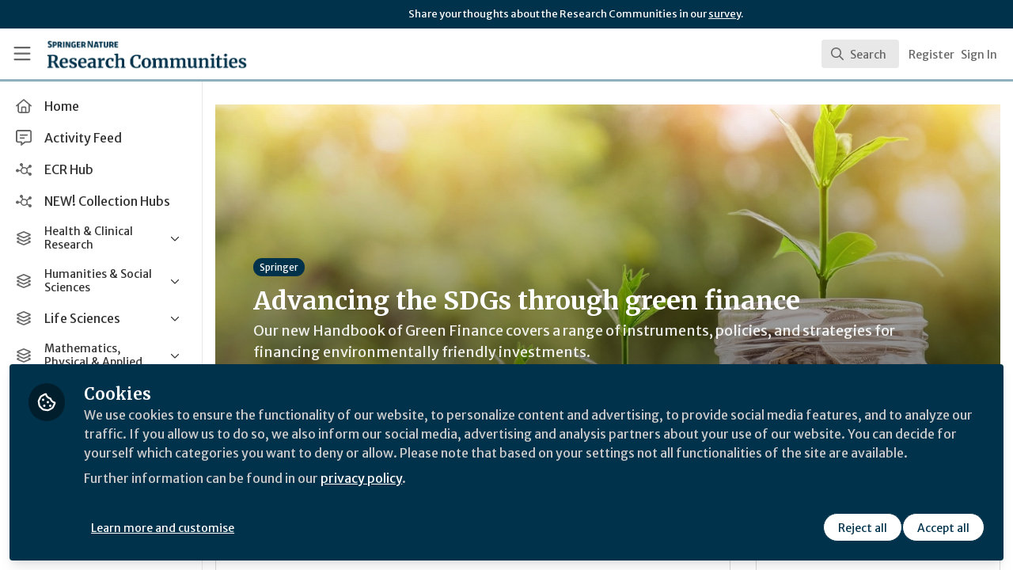

--- FILE ---
content_type: text/html; charset=utf-8
request_url: https://communities.springernature.com/posts/advancing-the-sdgs-through-green-finance
body_size: 21826
content:


<!doctype html>
<html class="zapnito" lang="en">
  <head prefix="og: http://ogp.me/ns# article: http://ogp.me/ns/article# video: http://ogp.me/ns/video#">
  <title>Advancing the SDGs through green finance | Research Communities by Springer Nature</title>

  <!-- Meta -->
  <meta charset="utf-8">
  <meta http-equiv="X-UA-Compatible" content="IE=edge">
  <meta name="viewport" content="width=device-width, initial-scale=1">
  <meta name="description" content="Our new Handbook of Green Finance covers a range of instruments, policies, and strategies for financing environmentally friendly investments.">
  <meta name="author" content="Research Communities by Springer Nature">
  <meta property="og:site_name" content="Research Communities by Springer Nature">
  <meta property="og:locale" content="en_GB">
    <link href="https://images.zapnito.com" rel="preconnect">
        <link rel="canonical" href="http://sustainabilitycommunity.springernature.com/posts/advancing-the-sdgs-through-green-finance">

  <link rel="amphtml" href="https://communities.springernature.com/amp/posts/advancing-the-sdgs-through-green-finance">

<meta property="og:title" content="Advancing the SDGs through green finance">
<meta property="og:description" content="Our new Handbook of Green Finance covers a range of instruments, policies, and strategies for financing environmentally friendly investments.">
<meta property="og:url" content="http://sustainabilitycommunity.springernature.com/posts/advancing-the-sdgs-through-green-finance">
<meta property="og:type" content="article">
  <meta property="og:image" content="https://images.zapnito.com/users/423977/posters/1595509363-44-2062/026f8063-6aca-4a49-9106-c07b917db507_large.jpeg">

<meta property="article:published_time" content="2020-07-23T11:58:31+01:00">
<meta property="article:modified_time" content="2024-02-26T13:05:11+00:00">

<meta name="twitter:title" content="Advancing the SDGs through green finance">
<meta name="twitter:description" content="Our new Handbook of Green Finance covers a range of instruments, policies, and strategies for financing environmentally friendly investments.">
  <meta name="twitter:card" content="summary_large_image">
  <meta name="twitter:image" content="https://images.zapnito.com/users/423977/posters/1595509363-44-2062/026f8063-6aca-4a49-9106-c07b917db507_large.jpeg">


  <meta name="csrf-param" content="authenticity_token" />
<meta name="csrf-token" content="47uOvkjErKygQhcbAF41Rr-oFdxAZQTo3r8UjdswbwgAToWUsDaj514GeAWJI80TX_aWS6u9PgUeQwUU5KJEdQ" />
    <link rel="alternate" type="application/rss+xml" title="RSS" href="https://communities.springernature.com/rss.xml" />
  <link rel="apple-touch-icon" href="https://communities.springernature.com/theme/assets/touch-icon.png?cache_key=f18f12d42c73f29589d6e86db0131f75eb1b1b60&amp;theme=springer-nature-research-communities">
  <link rel="icon" href="https://communities.springernature.com/theme/assets/favicon.png?cache_key=2b92cc2383ca6a31a84ec487ec4beef763f3e4b1&amp;theme=springer-nature-research-communities">
  <!-- end -->

  <!-- Zapnito -->
  <meta name="zapnito:release" content="v5887">
  <script>
//<![CDATA[
window.zapnito={};zapnito.advertising={"ad_unit_path":"/posts/advancing-the-sdgs-through-green-finance"};zapnito.session={"authenticated":false,"referrer_url":null,"switched_user_from_id":null,"switched_user_to_id":null};zapnito.env={"RAILS_ENV":"production","EMBER_ENV":null,"FILESTACK_API_KEY":"AyqmsPN5ETBqjso42fsNgz","CDN_IMAGE_HOST":"https://images.zapnito.com","USER_DELETION_HOURLY_DELAY":"24","DISABLE_IN_APP_NOTIFICATIONS":false};zapnito.segment={"session_id":"7eef2f9aa42e393f3b4658cdede5ed46","request_path":"/posts/advancing-the-sdgs-through-green-finance","request_url":"https://communities.springernature.com/posts/advancing-the-sdgs-through-green-finance","request_user_agent":"Mozilla/5.0 (Macintosh; Intel Mac OS X 10_15_7) AppleWebKit/537.36 (KHTML, like Gecko) Chrome/131.0.0.0 Safari/537.36; ClaudeBot/1.0; +claudebot@anthropic.com)","request_ip_address":"18.191.138.0","current_tenant_id":46,"current_customer_id":32,"current_hubspot_deal_id":"6745675437"};zapnito.password_requirements={"characters":{"uppercase":["A","B","C","D","E","F","G","H","I","J","K","L","M","N","O","P","Q","R","S","T","U","V","W","X","Y","Z"],"number":["0","1","2","3","4","5","6","7","8","9"],"lowercase":["a","b","c","d","e","f","g","h","i","j","k","l","m","n","o","p","q","r","s","t","u","v","w","x","y","z"]},"length":[8,128]};zapnito.slug="advancing-the-sdgs-through-green-finance";zapnito.content={"content_id":232724,"content_type":"Post","content_author_id":423977,"author_id":423977,"author_name":"Guest Contributor","publication_date":"2019-07-30T17:27:07.289+01:00"};zapnito.features=["openRegistration","comments","dataCaptureNotice","votingUp","posters","editorsPicks","facebookShare","bitlyUrls","userCanSendInvite","heroWidget","customHomePageForSignedOutOnly","editorsPicksTab","editorsPicksWidget","mostCommentedTab","mostVotedTab","sponsorsWidgetTop","amp","rooms","setContentCreatedAt","contentSharingOnPublication","contributors","directories","hiddenProfiles","gosquaredChat","newsletter","socialSignUp","discussions","discussionsRecording","questionsAndAnswersVoting","manageCourses","viewCourses","coursesDashboard","coursesDashboardCertificate","newCommentNotifications","contentCardDates","poweredByFooter","rssFeeds","doi","googleAnalytics","recaptcha2","expertProfiles","commentModeration","likes","relatedContent","digest","authoringBeta","panelsScreensharingBeta","editorBeta","userSearching","contentSearching","cookieConsent","myNetwork","myNetworkPeople","myNetworkRooms","myNetworkAnalytics","contentTemplatesNext","secretRooms","contentSidebar","orcidUrl","twoFactorAuth","homepageNext","sso","pdfPublishing","contentCardDisplaySummary","contentCardDisplayThumbnail","contentCardImageFallback","contentCardDisplayChannels","contentCardDisplayBadges","contentCardDisplayAuthors","universalSidebarSettings","universalSidebar","brandedBadges","topics","topicSettings","communities","discussionSettings","roomDiscussions","springerNatureCollections","springerNatureIdentities","dailyItemModerationDigest","contentPrivacy","contentPrivacyEnforcement","globalUnsubscribe","omniDashboards","contentPerformance","activityFeed","activityFeedEvents","tenantSwitcher","roomCategories","roomThumbnails","activityTopics","springerNatureAnnouncements","springerNatureTopicAnnouncements","courses"];
//]]>
</script>
  <!-- end -->

  

  

  <!-- Code Snippets -->
  
  
  
  
  <!-- end -->

  <!-- Schema -->
        <script type="application/ld+json">
  {
    "@context": "https://schema.org",
    "@type": "NewsArticle",
    "mainEntityOfPage": {
      "@type": "WebPage",
      "@id": "https://communities.springernature.com/posts/advancing-the-sdgs-through-green-finance"
    },
    "headline": "Advancing the SDGs through green finance",
    "description": "Our new Handbook of Green Finance covers a range of instruments, policies, and strategies for financing environmentally friendly investments.",
      "image": {
        "@type": "ImageObject",
        "url": "https://images.zapnito.com/users/423977/posters/1595509363-44-2062/026f8063-6aca-4a49-9106-c07b917db507_large.jpeg",
        "width": 0,
        "height": 0
      },
    "datePublished": "2020-07-23T11:58:31+01:00",
    "dateModified": "2024-02-26T13:05:11+00:00",
    "publisher": {
      "@type": "Organization",
      "name": "Springer Nature",
      "logo": {
        "@type": "ImageObject",
        "url": "https://communities.springernature.com/theme/assets/amp-logo.png?cache_key=59a1f73199f4554d6c3b0ee5be4b9eb362d1bd1d&amp;theme=springer-nature-research-communities",
        "width": 600,
        "height": 60
      }
    },
    "author": {
      "@type": "Person",
      "name": "Guest Contributor"
    }
  }
</script>


  <!-- end -->

  <!-- Styles -->
  <link rel="stylesheet" href="/vite/assets/tailwind-BGmUljN3.css" />
  <link rel="stylesheet" href="/vite/assets/legacy-DiQ7V62A.css" />
  <link rel="stylesheet" href="/vite/assets/application-DdxfEYlU.css" />
  
  <!-- end -->

  <!-- Theme -->
  <link rel="stylesheet" href="https://communities.springernature.com/fonts.css?cache_key=ec2a06a416f31340922c927646253f2e83a87a22&amp;theme=springer-nature-research-communities" />
  <link rel="stylesheet" href="https://communities.springernature.com/theme.css?cache_key=18ca01714791484132829a49dad61a724104baa2&amp;theme=springer-nature-research-communities" />
  <!-- end -->

  <!-- Scripts -->
  <script src="/vite/assets/application-COZ-wt-B.js" crossorigin="anonymous" type="module"></script><link rel="modulepreload" href="/vite/assets/_commonjsHelpers-C4iS2aBk.js" as="script" crossorigin="anonymous">
<link rel="modulepreload" href="/vite/assets/___vite-browser-external_commonjs-proxy-BqV5D26a.js" as="script" crossorigin="anonymous">
<link rel="modulepreload" href="/vite/assets/parser-Bix0bVIi.js" as="script" crossorigin="anonymous">
<link rel="modulepreload" href="/vite/assets/printer-8oNpX3nQ.js" as="script" crossorigin="anonymous">
<link rel="modulepreload" href="/vite/assets/visitor-fDJDJ0EJ.js" as="script" crossorigin="anonymous">
  <script src="/vite/assets/icons-B2h9fHQl.js" crossorigin="anonymous" type="module" async="async"></script>
  <!-- end -->

  <!-- Custom Head -->
    <meta name="google-site-verification" content="tMt7gXO3wolu3A2j2g_un8j8-9oacvoGEgNyIirizD4" />
  <!-- end -->

  <!-- Custom Scripts -->
  <script type="javascript/blocked" data-consent="measurement">
    (function(h,o,t,j,a,r){
        h.hj=h.hj||function(){(h.hj.q=h.hj.q||[]).push(arguments)};
        h._hjSettings={hjid:3778248,hjsv:6};
        a=o.getElementsByTagName('head')[0];
        r=o.createElement('script');r.async=1;
        r.src=t+h._hjSettings.hjid+j+h._hjSettings.hjsv;
        a.appendChild(r);
    })(window,document,'https://static.hotjar.com/c/hotjar-','.js?sv=');
</script><!-- Google Tag Manager -->
<script>(function(w,d,s,l,i){w[l]=w[l]||[];w[l].push({'gtm.start':
new Date().getTime(),event:'gtm.js'});var f=d.getElementsByTagName(s)[0],
j=d.createElement(s),dl=l!='dataLayer'?'&l='+l:'';j.async=true;j.src=
'https://www.googletagmanager.com/gtm.js?id='+i+dl;f.parentNode.insertBefore(j,f);
})(window,document,'script','dataLayer','GTM-MZ68P7FR');</script>
<!-- End Google Tag Manager -->

  <!-- end -->

  <!-- Custom Styles -->
    <link rel="stylesheet" href="/custom.css?cache_key=26e7268372635eb7c5101d959a2aa9b94ec5d446" />
  <!-- end -->



  

  <script type="javascript/blocked" data-consent="measurement">
    !function(g,s,q,r,d){r=g[r]=g[r]||function(){(r.q=r.q||[]).push(
    arguments)};d=s.createElement(q);q=s.getElementsByTagName(q)[0];
    d.src="//d1l6p2sc9645hc.cloudfront.net/tracker.js";q.parentNode.
    insertBefore(d,q)}(window,document,"script","_gs");

    _gs("GSN-470882-X", "master");

      _gs("GSN-983739-W", "tenant");

      _gs("unidentify");

      _gs('set', 'chat', { button: true });
  </script>

  <script type="javascript/blocked" data-consent="measurement">
    (function(i,s,o,g,r,a,m){i["GoogleAnalyticsObject"]=r;i[r]=i[r]||function(){
    (i[r].q=i[r].q||[]).push(arguments)},i[r].l=1*new Date();a=s.createElement(o),
    m=s.getElementsByTagName(o)[0];a.async=1;a.src=g;m.parentNode.insertBefore(a,m)
    })(window,document,"script","//www.google-analytics.com/analytics.js","ga");

      ga("create", "UA-71668177-1", "auto", "defaulttracker");

    ga("defaulttracker.send", "pageview");
  </script>

  
</head>

  <body class="overscroll-none springer-nature-research-communities user-signed-out rails guest-posts guest-posts-show bg-white ">
    <a data-zapnito-skip-nav href="#main-content">Skip to main content</a>
    <!-- Google Tag Manager (noscript) -->
<noscript><iframe src="https://www.googletagmanager.com/ns.html?id=GTM-MZ68P7FR" height="0" width="0" style="display:none;visibility:hidden"></iframe></noscript>
<!-- End Google Tag Manager (noscript) -->
<script> _gs('master.set', 'chat', false); _gs('tenant.set', 'chat', { button: false, assistant: false }); </script>


    

    <div class="wrapper overflow-hidden">
          <div class="branding-bar flex relative z-10">
    <div class="branding-bar">
<div class="branding-bar__wrap">
<div class="branding-bar__parent" style="padding-left:40%;">
Share your thoughts about the Research Communities in our <a href="https://springernature.eu.qualtrics.com/jfe/form/SV_0HPh4JlBoFH5EUK?&amp;Community=Researchers">survey</a>.
  </div>
<div class="branding-bar__kitemark">
</div>
</div>
</div>
  </div>

  <style type="text/css">
    .branding-bar {
      height: 36px !important;
    }


    @media (min-width: 750px) {
      .min-h-screen-navbar {
        min-height: calc(100vh - var(--navbar-height) - 36px) !important;
      }

      .h-screen-navbar,
      .sm\:h-screen-navbar,
      .md\:h-screen-navbar,
      .lg\:h-screen-navbar,
      .xl\:h-screen-navbar {
        height: calc(100vh - var(--navbar-height) - 36px) !important;
      }
    }
  </style>

        <header data-zapnito-navbar role="banner" aria-label="Main site navigation">
  <div class="flex items-center bg-brand-navbar h-navbar">
    <button
      type="button"
      class="w-14 cursor-pointer p-4"
      data-toggle-universal-sidebar="true"
      data-test-universal-sidebar-toggle
      data-zapnito-navbar-sidebar-toggle
      aria-label="Toggle universal sidebar"
    >
      <svg xmlns="http://www.w3.org/2000/svg" viewBox="0 0 448 512" class="h-6 w-6 text-brand-navbar-button-text-color fill-current group-hover:text-brand-navbar-button-background-color-hover transition-colors" role="img" aria-hidden="true">
        <title>Menu Icon</title>
        <path d="M0 88C0 74.7 10.7 64 24 64l400 0c13.3 0 24 10.7 24 24s-10.7 24-24 24L24 112C10.7 112 0 101.3 0 88zM0 248c0-13.3 10.7-24 24-24l400 0c13.3 0 24 10.7 24 24s-10.7 24-24 24L24 272c-13.3 0-24-10.7-24-24zM448 408c0 13.3-10.7 24-24 24L24 432c-13.3 0-24-10.7-24-24s10.7-24 24-24l400 0c13.3 0 24 10.7 24 24z"/>
      </svg>
    </button>

    <a class="hidden xs:inline-block h-14 min-w-24 mr-8" aria-label="Home" href="/">
      <div data-zapnito-brand-logo class="m-0 h-full bg-no-repeat bg-center" aria-hidden="true">
        <span class="sr-only">Research Communities by Springer Nature</span>
      </div>
</a>
    <nav class="flex justify-end items-center w-full" role="navigation" aria-label="User navigation">
      <div id="navbar-app"></div>
      <script src="/vite/assets/index-D-avvB3S.js" crossorigin="anonymous" type="module"></script><link rel="modulepreload" href="/vite/assets/jsx-runtime-BjG_zV1W.js" as="script" crossorigin="anonymous">
<link rel="modulepreload" href="/vite/assets/index-CcTTIHkp.js" as="script" crossorigin="anonymous">
<link rel="modulepreload" href="/vite/assets/_commonjsHelpers-C4iS2aBk.js" as="script" crossorigin="anonymous">
<link rel="modulepreload" href="/vite/assets/combobox-88cUfmV7.js" as="script" crossorigin="anonymous">
<link rel="modulepreload" href="/vite/assets/App-DERuSnuh.js" as="script" crossorigin="anonymous">
<link rel="modulepreload" href="/vite/assets/queries-BJw_VX_-.js" as="script" crossorigin="anonymous">
<link rel="modulepreload" href="/vite/assets/useCommandPaletteSearch-l1u8jMYc.js" as="script" crossorigin="anonymous">
<link rel="modulepreload" href="/vite/assets/visitor-fDJDJ0EJ.js" as="script" crossorigin="anonymous">
<link rel="modulepreload" href="/vite/assets/parser-Bix0bVIi.js" as="script" crossorigin="anonymous">
<link rel="modulepreload" href="/vite/assets/printer-8oNpX3nQ.js" as="script" crossorigin="anonymous">
<link rel="modulepreload" href="/vite/assets/CommandPalette-B7ovqk7g.js" as="script" crossorigin="anonymous">
<link rel="modulepreload" href="/vite/assets/useKeyboardShortcuts-ChKaqlOh.js" as="script" crossorigin="anonymous">
<link rel="modulepreload" href="/vite/assets/searchUtils-CtQ_BGy3.js" as="script" crossorigin="anonymous">
<link rel="modulepreload" href="/vite/assets/SearchInput-5TmimRTF.js" as="script" crossorigin="anonymous">
<link rel="modulepreload" href="/vite/assets/SearchIcon-wvu9nONn.js" as="script" crossorigin="anonymous">
<link rel="modulepreload" href="/vite/assets/SearchResults-0YFU3MNf.js" as="script" crossorigin="anonymous">
<link rel="modulepreload" href="/vite/assets/ViewAll-CJkG-6DR.js" as="script" crossorigin="anonymous">
<link rel="modulepreload" href="/vite/assets/SearchResultRenderer-DTi_WPyY.js" as="script" crossorigin="anonymous">
<link rel="modulepreload" href="/vite/assets/Content-vCYBoLG3.js" as="script" crossorigin="anonymous">
<link rel="modulepreload" href="/vite/assets/cloudflare-image-compression-CWBc8szR.js" as="script" crossorigin="anonymous">
<link rel="modulepreload" href="/vite/assets/User-CdW0Wom-.js" as="script" crossorigin="anonymous">
<link rel="modulepreload" href="/vite/assets/Org-cgG-2Rw4.js" as="script" crossorigin="anonymous">
<link rel="modulepreload" href="/vite/assets/Discussion-aeEzE9J2.js" as="script" crossorigin="anonymous">
<link rel="modulepreload" href="/vite/assets/ThirdPartyResources-DNDqbscK.js" as="script" crossorigin="anonymous">
<link rel="modulepreload" href="/vite/assets/Event-CxSTxK7N.js" as="script" crossorigin="anonymous">
<link rel="modulepreload" href="/vite/assets/Room-ooU3oh75.js" as="script" crossorigin="anonymous">
<link rel="modulepreload" href="/vite/assets/Course-DP8QO-ev.js" as="script" crossorigin="anonymous">
<link rel="modulepreload" href="/vite/assets/NoResults-CAG7c3m7.js" as="script" crossorigin="anonymous">
<link rel="modulepreload" href="/vite/assets/EmptyState-DODO_ozw.js" as="script" crossorigin="anonymous">

      <div class="flex items-center">
          <ul class="flex list-none gap-2 pl-2 sm:pr-4" role="menu">
                <li class="hidden xs:block" role="none">
                  <a class="px-1" data-zapnito-navbar-text-button="" aria-label="Sign up" role="menuitem" href="/users/sign_up">Register</a>
                </li>
              <li role="none">
                <a class="pl-3 pr-4 sm:px-1" data-test-signin-button="" data-zapnito-navbar-text-button="" aria-label="Sign in" role="menuitem" href="/users/sign_in">Sign In</a>
              </li>
      </ul>
    </div>
  </nav>
</header>


      <div class="h-screen-navbar">
        <div class="flex h-full">
          <aside data-controller="universal-sidebar" class="relative flex h-screen-navbar flex-col">
  <div
    data-universal-sidebar-target="overlay"
    data-overlay-active="false"
    role="dialog"
  ></div>
  <section
    data-test-universal-sidebar
    data-universal-sidebar-target="sidebar"
    data-zapnito-universal-sidebar="untoggled"
    
    class="absolute left-0 top-0 sm:static z-90 h-screen-navbar overflow-y-auto md:flex w-64 flex-grow flex-col transition-all ease-in-out duration-200 justify-between border-r border-gray-200 bg-white"
  >
    <div class="relative flex flex-col flex-grow inset-0 h-screen-navbar">
      
      <div class="flex flex-auto w-full overflow-y-auto px-3 py-4">
        <ul class="flex flex-col w-full m-0 p-0 list-none">

              <li title="Home" class="flex items-center space-x-3 mb-1">
                <a data-controller="segment-tracking" data-segment-tracking-id-value="navigation_clicked" data-segment-tracking-json-value="{ &quot;navigation_title&quot;: &quot;Home&quot;,
                           &quot;navigation_url&quot;: &quot;/&quot;,
                           &quot;navigation_location&quot;: &quot;sidebar&quot;}" target="_self" class="flex w-full items-center space-x-4 rounded p-2 text-gray-700 hover:bg-gray-100 hover:text-gray-900 hover:no-underline" href="/">
                  <i class="fa-lg w-5 h-5 text-gray-600 far fa-house"></i>
                  <span class="text-gray-700 leading-tight line-clamp-2 text-base">
                    Home
                  </span>
</a>              </li>


              <li title="Activity Feed" class="flex items-center space-x-3 mb-1">
                <a data-controller="segment-tracking" data-segment-tracking-id-value="navigation_clicked" data-segment-tracking-json-value="{ &quot;navigation_title&quot;: &quot;Activity Feed&quot;,
                           &quot;navigation_url&quot;: &quot;https://communities.springernature.com/activity&quot;,
                           &quot;navigation_location&quot;: &quot;sidebar&quot;}" target="_self" class="flex w-full items-center space-x-4 rounded p-2 text-gray-700 hover:bg-gray-100 hover:text-gray-900 hover:no-underline" href="https://communities.springernature.com/activity">
                  <i class="fa-lg w-5 h-5 text-gray-600 far fa-message-lines"></i>
                  <span class="text-gray-700 leading-tight line-clamp-2 text-base">
                    Activity Feed
                  </span>
</a>              </li>


              <li title="ECR Hub" class="flex items-center space-x-3 mb-1">
                <a data-controller="segment-tracking" data-segment-tracking-id-value="navigation_clicked" data-segment-tracking-json-value="{ &quot;navigation_title&quot;: &quot;ECR Hub&quot;,
                           &quot;navigation_url&quot;: &quot;/rooms/ecr-hub&quot;,
                           &quot;navigation_location&quot;: &quot;sidebar&quot;}" target="_self" class="flex w-full items-center space-x-4 rounded p-2 text-gray-700 hover:bg-gray-100 hover:text-gray-900 hover:no-underline" href="/rooms/ecr-hub">
                  <i class="fa-lg w-5 h-5 text-gray-600 far fa-chart-network"></i>
                  <span class="text-gray-700 leading-tight line-clamp-2 text-base">
                    ECR Hub
                  </span>
</a>              </li>


              <li title="NEW! Collection Hubs" class="flex items-center space-x-3 mb-1">
                <a data-controller="segment-tracking" data-segment-tracking-id-value="navigation_clicked" data-segment-tracking-json-value="{ &quot;navigation_title&quot;: &quot;NEW! Collection Hubs&quot;,
                           &quot;navigation_url&quot;: &quot;/pages/Collection-Hubs&quot;,
                           &quot;navigation_location&quot;: &quot;sidebar&quot;}" target="_self" class="flex w-full items-center space-x-4 rounded p-2 text-gray-700 hover:bg-gray-100 hover:text-gray-900 hover:no-underline" href="/pages/Collection-Hubs">
                  <i class="fa-lg w-5 h-5 text-gray-600 far fa-chart-network"></i>
                  <span class="text-gray-700 leading-tight line-clamp-2 text-base">
                    NEW! Collection Hubs
                  </span>
</a>              </li>


              <li
                data-universal-sidebar-target="grouping"
                aria-expanded="false"
                title="Health &amp; Clinical Research"
                class="flex flex-col mb-1"
                data-universal-sidebar-grouping-id="2622"
              >
                <button
                  data-action="universal-sidebar#toggleGrouping"
                  data-universal-sidebar-grouping-id="2622"
                  class="flex items-center justify-between p-2 rounded hover:bg-gray-100 hover:text-gray-900 hover:no-underline"
                >
                  <span class="flex items-center text-left space-x-4">
                    <i class="fa-lg w-5 h-5 text-gray-600 far fa-layer-group"></i>
                    <span class="text-gray-700 leading-tight line-clamp-2 text-sm">
                      Health &amp; Clinical Research
                    </span>
                  </span>
                  <i data-universal-sidebar-group-chevron class="fa-regular fa-chevron-down h-3 w-3 text-gray-700 ease-in-out hover:text-gray-900 transform transition-transform duration-300 mx-2"></i>
                </button>
                <section data-universal-sidebar-children-wrapper>
                  <ul data-universal-sidebar-children class="m-0 p-0">
                      <li title="Biomedical Research" class="flex focus:ring-2 rounded">
                        <a data-controller="segment-tracking" data-segment-tracking-id-value="navigation_clicked" data-segment-tracking-json-value="{ &quot;navigation_title&quot;: &quot;Biomedical Research&quot;,
                                  &quot;navigation_url&quot;: &quot;https://communities.springernature.com/c/biomedical-research&quot;,
                                  &quot;navigation_location&quot;: &quot;sidebar&quot;}" target="_self" tabindex="-1" class="flex w-full items-center space-x-4 rounded p-2 mx-0.5 text-gray-700 hover:bg-gray-100 hover:text-gray-900 hover:no-underline" href="https://communities.springernature.com/c/biomedical-research">
                          <span class="ml-9 text-xs text-gray-700 leading-tight line-clamp-2">
                            Biomedical Research
                          </span>
</a>                      </li>
                      <li title="General &amp; Internal Medicine" class="flex focus:ring-2 rounded">
                        <a data-controller="segment-tracking" data-segment-tracking-id-value="navigation_clicked" data-segment-tracking-json-value="{ &quot;navigation_title&quot;: &quot;General &amp; Internal Medicine&quot;,
                                  &quot;navigation_url&quot;: &quot;https://communities.springernature.com/c/general-internal-medicine&quot;,
                                  &quot;navigation_location&quot;: &quot;sidebar&quot;}" target="_self" tabindex="-1" class="flex w-full items-center space-x-4 rounded p-2 mx-0.5 text-gray-700 hover:bg-gray-100 hover:text-gray-900 hover:no-underline" href="https://communities.springernature.com/c/general-internal-medicine">
                          <span class="ml-9 text-xs text-gray-700 leading-tight line-clamp-2">
                            General &amp; Internal Medicine
                          </span>
</a>                      </li>
                      <li title="Healthcare &amp; Nursing" class="flex focus:ring-2 rounded">
                        <a data-controller="segment-tracking" data-segment-tracking-id-value="navigation_clicked" data-segment-tracking-json-value="{ &quot;navigation_title&quot;: &quot;Healthcare &amp; Nursing&quot;,
                                  &quot;navigation_url&quot;: &quot;https://communities.springernature.com/c/healthcare-nursing&quot;,
                                  &quot;navigation_location&quot;: &quot;sidebar&quot;}" target="_self" tabindex="-1" class="flex w-full items-center space-x-4 rounded p-2 mx-0.5 text-gray-700 hover:bg-gray-100 hover:text-gray-900 hover:no-underline" href="https://communities.springernature.com/c/healthcare-nursing">
                          <span class="ml-9 text-xs text-gray-700 leading-tight line-clamp-2">
                            Healthcare &amp; Nursing
                          </span>
</a>                      </li>
                      <li title="Paediatrics, Reproductive Medicine &amp; Geriatrics" class="flex focus:ring-2 rounded">
                        <a data-controller="segment-tracking" data-segment-tracking-id-value="navigation_clicked" data-segment-tracking-json-value="{ &quot;navigation_title&quot;: &quot;Paediatrics, Reproductive Medicine &amp; Geriatrics&quot;,
                                  &quot;navigation_url&quot;: &quot;https://communities.springernature.com/c/paediatrics-reproductive-medicine-geriatrics&quot;,
                                  &quot;navigation_location&quot;: &quot;sidebar&quot;}" target="_self" tabindex="-1" class="flex w-full items-center space-x-4 rounded p-2 mx-0.5 text-gray-700 hover:bg-gray-100 hover:text-gray-900 hover:no-underline" href="https://communities.springernature.com/c/paediatrics-reproductive-medicine-geriatrics">
                          <span class="ml-9 text-xs text-gray-700 leading-tight line-clamp-2">
                            Paediatrics, Reproductive Medicine &amp; Geriatrics
                          </span>
</a>                      </li>
                      <li title="Pharmacy &amp; Pharmacology" class="flex focus:ring-2 rounded">
                        <a data-controller="segment-tracking" data-segment-tracking-id-value="navigation_clicked" data-segment-tracking-json-value="{ &quot;navigation_title&quot;: &quot;Pharmacy &amp; Pharmacology&quot;,
                                  &quot;navigation_url&quot;: &quot;https://communities.springernature.com/c/pharmacy-pharmacology&quot;,
                                  &quot;navigation_location&quot;: &quot;sidebar&quot;}" target="_self" tabindex="-1" class="flex w-full items-center space-x-4 rounded p-2 mx-0.5 text-gray-700 hover:bg-gray-100 hover:text-gray-900 hover:no-underline" href="https://communities.springernature.com/c/pharmacy-pharmacology">
                          <span class="ml-9 text-xs text-gray-700 leading-tight line-clamp-2">
                            Pharmacy &amp; Pharmacology
                          </span>
</a>                      </li>
                      <li title="Public Health" class="flex focus:ring-2 rounded">
                        <a data-controller="segment-tracking" data-segment-tracking-id-value="navigation_clicked" data-segment-tracking-json-value="{ &quot;navigation_title&quot;: &quot;Public Health&quot;,
                                  &quot;navigation_url&quot;: &quot;https://communities.springernature.com/c/public-health&quot;,
                                  &quot;navigation_location&quot;: &quot;sidebar&quot;}" target="_self" tabindex="-1" class="flex w-full items-center space-x-4 rounded p-2 mx-0.5 text-gray-700 hover:bg-gray-100 hover:text-gray-900 hover:no-underline" href="https://communities.springernature.com/c/public-health">
                          <span class="ml-9 text-xs text-gray-700 leading-tight line-clamp-2">
                            Public Health
                          </span>
</a>                      </li>
                      <li title="Surgery" class="flex focus:ring-2 rounded">
                        <a data-controller="segment-tracking" data-segment-tracking-id-value="navigation_clicked" data-segment-tracking-json-value="{ &quot;navigation_title&quot;: &quot;Surgery&quot;,
                                  &quot;navigation_url&quot;: &quot;https://communities.springernature.com/c/surgery&quot;,
                                  &quot;navigation_location&quot;: &quot;sidebar&quot;}" target="_self" tabindex="-1" class="flex w-full items-center space-x-4 rounded p-2 mx-0.5 text-gray-700 hover:bg-gray-100 hover:text-gray-900 hover:no-underline" href="https://communities.springernature.com/c/surgery">
                          <span class="ml-9 text-xs text-gray-700 leading-tight line-clamp-2">
                            Surgery
                          </span>
</a>                      </li>
                  </ul>
                </section>
              </li>


              <li
                data-universal-sidebar-target="grouping"
                aria-expanded="false"
                title="Humanities &amp; Social Sciences"
                class="flex flex-col mb-1"
                data-universal-sidebar-grouping-id="2635"
              >
                <button
                  data-action="universal-sidebar#toggleGrouping"
                  data-universal-sidebar-grouping-id="2635"
                  class="flex items-center justify-between p-2 rounded hover:bg-gray-100 hover:text-gray-900 hover:no-underline"
                >
                  <span class="flex items-center text-left space-x-4">
                    <i class="fa-lg w-5 h-5 text-gray-600 far fa-layer-group"></i>
                    <span class="text-gray-700 leading-tight line-clamp-2 text-sm">
                      Humanities &amp; Social Sciences
                    </span>
                  </span>
                  <i data-universal-sidebar-group-chevron class="fa-regular fa-chevron-down h-3 w-3 text-gray-700 ease-in-out hover:text-gray-900 transform transition-transform duration-300 mx-2"></i>
                </button>
                <section data-universal-sidebar-children-wrapper>
                  <ul data-universal-sidebar-children class="m-0 p-0">
                      <li title="Arts &amp; Humanities" class="flex focus:ring-2 rounded">
                        <a data-controller="segment-tracking" data-segment-tracking-id-value="navigation_clicked" data-segment-tracking-json-value="{ &quot;navigation_title&quot;: &quot;Arts &amp; Humanities&quot;,
                                  &quot;navigation_url&quot;: &quot;https://communities.springernature.com/c/arts-humanities&quot;,
                                  &quot;navigation_location&quot;: &quot;sidebar&quot;}" target="_self" tabindex="-1" class="flex w-full items-center space-x-4 rounded p-2 mx-0.5 text-gray-700 hover:bg-gray-100 hover:text-gray-900 hover:no-underline" href="https://communities.springernature.com/c/arts-humanities">
                          <span class="ml-9 text-xs text-gray-700 leading-tight line-clamp-2">
                            Arts &amp; Humanities
                          </span>
</a>                      </li>
                      <li title="Behavioural Sciences &amp; Psychology" class="flex focus:ring-2 rounded">
                        <a data-controller="segment-tracking" data-segment-tracking-id-value="navigation_clicked" data-segment-tracking-json-value="{ &quot;navigation_title&quot;: &quot;Behavioural Sciences &amp; Psychology&quot;,
                                  &quot;navigation_url&quot;: &quot;https://communities.springernature.com/c/behavioural-sciences-psychology&quot;,
                                  &quot;navigation_location&quot;: &quot;sidebar&quot;}" target="_self" tabindex="-1" class="flex w-full items-center space-x-4 rounded p-2 mx-0.5 text-gray-700 hover:bg-gray-100 hover:text-gray-900 hover:no-underline" href="https://communities.springernature.com/c/behavioural-sciences-psychology">
                          <span class="ml-9 text-xs text-gray-700 leading-tight line-clamp-2">
                            Behavioural Sciences &amp; Psychology
                          </span>
</a>                      </li>
                      <li title="Business &amp; Management" class="flex focus:ring-2 rounded">
                        <a data-controller="segment-tracking" data-segment-tracking-id-value="navigation_clicked" data-segment-tracking-json-value="{ &quot;navigation_title&quot;: &quot;Business &amp; Management&quot;,
                                  &quot;navigation_url&quot;: &quot;https://communities.springernature.com/c/business-management&quot;,
                                  &quot;navigation_location&quot;: &quot;sidebar&quot;}" target="_self" tabindex="-1" class="flex w-full items-center space-x-4 rounded p-2 mx-0.5 text-gray-700 hover:bg-gray-100 hover:text-gray-900 hover:no-underline" href="https://communities.springernature.com/c/business-management">
                          <span class="ml-9 text-xs text-gray-700 leading-tight line-clamp-2">
                            Business &amp; Management
                          </span>
</a>                      </li>
                      <li title="Economics" class="flex focus:ring-2 rounded">
                        <a data-controller="segment-tracking" data-segment-tracking-id-value="navigation_clicked" data-segment-tracking-json-value="{ &quot;navigation_title&quot;: &quot;Economics&quot;,
                                  &quot;navigation_url&quot;: &quot;https://communities.springernature.com/c/economics&quot;,
                                  &quot;navigation_location&quot;: &quot;sidebar&quot;}" target="_self" tabindex="-1" class="flex w-full items-center space-x-4 rounded p-2 mx-0.5 text-gray-700 hover:bg-gray-100 hover:text-gray-900 hover:no-underline" href="https://communities.springernature.com/c/economics">
                          <span class="ml-9 text-xs text-gray-700 leading-tight line-clamp-2">
                            Economics
                          </span>
</a>                      </li>
                      <li title="Education" class="flex focus:ring-2 rounded">
                        <a data-controller="segment-tracking" data-segment-tracking-id-value="navigation_clicked" data-segment-tracking-json-value="{ &quot;navigation_title&quot;: &quot;Education&quot;,
                                  &quot;navigation_url&quot;: &quot;https://communities.springernature.com/c/education&quot;,
                                  &quot;navigation_location&quot;: &quot;sidebar&quot;}" target="_self" tabindex="-1" class="flex w-full items-center space-x-4 rounded p-2 mx-0.5 text-gray-700 hover:bg-gray-100 hover:text-gray-900 hover:no-underline" href="https://communities.springernature.com/c/education">
                          <span class="ml-9 text-xs text-gray-700 leading-tight line-clamp-2">
                            Education
                          </span>
</a>                      </li>
                      <li title="Law, Politics &amp; International Studies" class="flex focus:ring-2 rounded">
                        <a data-controller="segment-tracking" data-segment-tracking-id-value="navigation_clicked" data-segment-tracking-json-value="{ &quot;navigation_title&quot;: &quot;Law, Politics &amp; International Studies&quot;,
                                  &quot;navigation_url&quot;: &quot;https://communities.springernature.com/c/law-politics-international-studies&quot;,
                                  &quot;navigation_location&quot;: &quot;sidebar&quot;}" target="_self" tabindex="-1" class="flex w-full items-center space-x-4 rounded p-2 mx-0.5 text-gray-700 hover:bg-gray-100 hover:text-gray-900 hover:no-underline" href="https://communities.springernature.com/c/law-politics-international-studies">
                          <span class="ml-9 text-xs text-gray-700 leading-tight line-clamp-2">
                            Law, Politics &amp; International Studies
                          </span>
</a>                      </li>
                      <li title="Philosophy &amp; Religion" class="flex focus:ring-2 rounded">
                        <a data-controller="segment-tracking" data-segment-tracking-id-value="navigation_clicked" data-segment-tracking-json-value="{ &quot;navigation_title&quot;: &quot;Philosophy &amp; Religion&quot;,
                                  &quot;navigation_url&quot;: &quot;https://communities.springernature.com/c/philosophy-religion&quot;,
                                  &quot;navigation_location&quot;: &quot;sidebar&quot;}" target="_self" tabindex="-1" class="flex w-full items-center space-x-4 rounded p-2 mx-0.5 text-gray-700 hover:bg-gray-100 hover:text-gray-900 hover:no-underline" href="https://communities.springernature.com/c/philosophy-religion">
                          <span class="ml-9 text-xs text-gray-700 leading-tight line-clamp-2">
                            Philosophy &amp; Religion
                          </span>
</a>                      </li>
                      <li title="Social Sciences" class="flex focus:ring-2 rounded">
                        <a data-controller="segment-tracking" data-segment-tracking-id-value="navigation_clicked" data-segment-tracking-json-value="{ &quot;navigation_title&quot;: &quot;Social Sciences&quot;,
                                  &quot;navigation_url&quot;: &quot;https://communities.springernature.com/c/social-sciences&quot;,
                                  &quot;navigation_location&quot;: &quot;sidebar&quot;}" target="_self" tabindex="-1" class="flex w-full items-center space-x-4 rounded p-2 mx-0.5 text-gray-700 hover:bg-gray-100 hover:text-gray-900 hover:no-underline" href="https://communities.springernature.com/c/social-sciences">
                          <span class="ml-9 text-xs text-gray-700 leading-tight line-clamp-2">
                            Social Sciences
                          </span>
</a>                      </li>
                  </ul>
                </section>
              </li>


              <li
                data-universal-sidebar-target="grouping"
                aria-expanded="false"
                title="Life Sciences"
                class="flex flex-col mb-1"
                data-universal-sidebar-grouping-id="2558"
              >
                <button
                  data-action="universal-sidebar#toggleGrouping"
                  data-universal-sidebar-grouping-id="2558"
                  class="flex items-center justify-between p-2 rounded hover:bg-gray-100 hover:text-gray-900 hover:no-underline"
                >
                  <span class="flex items-center text-left space-x-4">
                    <i class="fa-lg w-5 h-5 text-gray-600 far fa-layer-group"></i>
                    <span class="text-gray-700 leading-tight line-clamp-2 text-base">
                      Life Sciences
                    </span>
                  </span>
                  <i data-universal-sidebar-group-chevron class="fa-regular fa-chevron-down h-3 w-3 text-gray-700 ease-in-out hover:text-gray-900 transform transition-transform duration-300 mx-2"></i>
                </button>
                <section data-universal-sidebar-children-wrapper>
                  <ul data-universal-sidebar-children class="m-0 p-0">
                      <li title="Agricultural &amp; Food Science" class="flex focus:ring-2 rounded">
                        <a data-controller="segment-tracking" data-segment-tracking-id-value="navigation_clicked" data-segment-tracking-json-value="{ &quot;navigation_title&quot;: &quot;Agricultural &amp; Food Science&quot;,
                                  &quot;navigation_url&quot;: &quot;https://communities.springernature.com/c/agricultural-food-science&quot;,
                                  &quot;navigation_location&quot;: &quot;sidebar&quot;}" target="_self" tabindex="-1" class="flex w-full items-center space-x-4 rounded p-2 mx-0.5 text-gray-700 hover:bg-gray-100 hover:text-gray-900 hover:no-underline" href="https://communities.springernature.com/c/agricultural-food-science">
                          <span class="ml-9 text-xs text-gray-700 leading-tight line-clamp-2">
                            Agricultural &amp; Food Science
                          </span>
</a>                      </li>
                      <li title="Anatomy &amp; Physiology" class="flex focus:ring-2 rounded">
                        <a data-controller="segment-tracking" data-segment-tracking-id-value="navigation_clicked" data-segment-tracking-json-value="{ &quot;navigation_title&quot;: &quot;Anatomy &amp; Physiology&quot;,
                                  &quot;navigation_url&quot;: &quot;https://communities.springernature.com/c/anatomy-physiology&quot;,
                                  &quot;navigation_location&quot;: &quot;sidebar&quot;}" target="_self" tabindex="-1" class="flex w-full items-center space-x-4 rounded p-2 mx-0.5 text-gray-700 hover:bg-gray-100 hover:text-gray-900 hover:no-underline" href="https://communities.springernature.com/c/anatomy-physiology">
                          <span class="ml-9 text-xs text-gray-700 leading-tight line-clamp-2">
                            Anatomy &amp; Physiology
                          </span>
</a>                      </li>
                      <li title="Bioengineering &amp; Biotechnology" class="flex focus:ring-2 rounded">
                        <a data-controller="segment-tracking" data-segment-tracking-id-value="navigation_clicked" data-segment-tracking-json-value="{ &quot;navigation_title&quot;: &quot;Bioengineering &amp; Biotechnology&quot;,
                                  &quot;navigation_url&quot;: &quot;https://communities.springernature.com/c/bioengineering-biotechnology&quot;,
                                  &quot;navigation_location&quot;: &quot;sidebar&quot;}" target="_self" tabindex="-1" class="flex w-full items-center space-x-4 rounded p-2 mx-0.5 text-gray-700 hover:bg-gray-100 hover:text-gray-900 hover:no-underline" href="https://communities.springernature.com/c/bioengineering-biotechnology">
                          <span class="ml-9 text-xs text-gray-700 leading-tight line-clamp-2">
                            Bioengineering &amp; Biotechnology
                          </span>
</a>                      </li>
                      <li title="Cancer" class="flex focus:ring-2 rounded">
                        <a data-controller="segment-tracking" data-segment-tracking-id-value="navigation_clicked" data-segment-tracking-json-value="{ &quot;navigation_title&quot;: &quot;Cancer&quot;,
                                  &quot;navigation_url&quot;: &quot;https://communities.springernature.com/c/cancer&quot;,
                                  &quot;navigation_location&quot;: &quot;sidebar&quot;}" target="_self" tabindex="-1" class="flex w-full items-center space-x-4 rounded p-2 mx-0.5 text-gray-700 hover:bg-gray-100 hover:text-gray-900 hover:no-underline" href="https://communities.springernature.com/c/cancer">
                          <span class="ml-9 text-xs text-gray-700 leading-tight line-clamp-2">
                            Cancer
                          </span>
</a>                      </li>
                      <li title="Cell &amp; Molecular Biology" class="flex focus:ring-2 rounded">
                        <a data-controller="segment-tracking" data-segment-tracking-id-value="navigation_clicked" data-segment-tracking-json-value="{ &quot;navigation_title&quot;: &quot;Cell &amp; Molecular Biology&quot;,
                                  &quot;navigation_url&quot;: &quot;https://communities.springernature.com/c/cell-molecular-biology&quot;,
                                  &quot;navigation_location&quot;: &quot;sidebar&quot;}" target="_self" tabindex="-1" class="flex w-full items-center space-x-4 rounded p-2 mx-0.5 text-gray-700 hover:bg-gray-100 hover:text-gray-900 hover:no-underline" href="https://communities.springernature.com/c/cell-molecular-biology">
                          <span class="ml-9 text-xs text-gray-700 leading-tight line-clamp-2">
                            Cell &amp; Molecular Biology
                          </span>
</a>                      </li>
                      <li title="Ecology &amp; Evolution" class="flex focus:ring-2 rounded">
                        <a data-controller="segment-tracking" data-segment-tracking-id-value="navigation_clicked" data-segment-tracking-json-value="{ &quot;navigation_title&quot;: &quot;Ecology &amp; Evolution&quot;,
                                  &quot;navigation_url&quot;: &quot;https://communities.springernature.com/c/ecology-evolution&quot;,
                                  &quot;navigation_location&quot;: &quot;sidebar&quot;}" target="_self" tabindex="-1" class="flex w-full items-center space-x-4 rounded p-2 mx-0.5 text-gray-700 hover:bg-gray-100 hover:text-gray-900 hover:no-underline" href="https://communities.springernature.com/c/ecology-evolution">
                          <span class="ml-9 text-xs text-gray-700 leading-tight line-clamp-2">
                            Ecology &amp; Evolution
                          </span>
</a>                      </li>
                      <li title="Genetics &amp; Genomics" class="flex focus:ring-2 rounded">
                        <a data-controller="segment-tracking" data-segment-tracking-id-value="navigation_clicked" data-segment-tracking-json-value="{ &quot;navigation_title&quot;: &quot;Genetics &amp; Genomics&quot;,
                                  &quot;navigation_url&quot;: &quot;https://communities.springernature.com/c/genetics-genomics&quot;,
                                  &quot;navigation_location&quot;: &quot;sidebar&quot;}" target="_self" tabindex="-1" class="flex w-full items-center space-x-4 rounded p-2 mx-0.5 text-gray-700 hover:bg-gray-100 hover:text-gray-900 hover:no-underline" href="https://communities.springernature.com/c/genetics-genomics">
                          <span class="ml-9 text-xs text-gray-700 leading-tight line-clamp-2">
                            Genetics &amp; Genomics
                          </span>
</a>                      </li>
                      <li title="Immunology" class="flex focus:ring-2 rounded">
                        <a data-controller="segment-tracking" data-segment-tracking-id-value="navigation_clicked" data-segment-tracking-json-value="{ &quot;navigation_title&quot;: &quot;Immunology&quot;,
                                  &quot;navigation_url&quot;: &quot;https://communities.springernature.com/c/immunology&quot;,
                                  &quot;navigation_location&quot;: &quot;sidebar&quot;}" target="_self" tabindex="-1" class="flex w-full items-center space-x-4 rounded p-2 mx-0.5 text-gray-700 hover:bg-gray-100 hover:text-gray-900 hover:no-underline" href="https://communities.springernature.com/c/immunology">
                          <span class="ml-9 text-xs text-gray-700 leading-tight line-clamp-2">
                            Immunology
                          </span>
</a>                      </li>
                      <li title="Microbiology" class="flex focus:ring-2 rounded">
                        <a data-controller="segment-tracking" data-segment-tracking-id-value="navigation_clicked" data-segment-tracking-json-value="{ &quot;navigation_title&quot;: &quot;Microbiology&quot;,
                                  &quot;navigation_url&quot;: &quot;https://communities.springernature.com/c/microbiology&quot;,
                                  &quot;navigation_location&quot;: &quot;sidebar&quot;}" target="_self" tabindex="-1" class="flex w-full items-center space-x-4 rounded p-2 mx-0.5 text-gray-700 hover:bg-gray-100 hover:text-gray-900 hover:no-underline" href="https://communities.springernature.com/c/microbiology">
                          <span class="ml-9 text-xs text-gray-700 leading-tight line-clamp-2">
                            Microbiology
                          </span>
</a>                      </li>
                      <li title="Neuroscience" class="flex focus:ring-2 rounded">
                        <a data-controller="segment-tracking" data-segment-tracking-id-value="navigation_clicked" data-segment-tracking-json-value="{ &quot;navigation_title&quot;: &quot;Neuroscience&quot;,
                                  &quot;navigation_url&quot;: &quot;https://communities.springernature.com/c/neuroscience&quot;,
                                  &quot;navigation_location&quot;: &quot;sidebar&quot;}" target="_self" tabindex="-1" class="flex w-full items-center space-x-4 rounded p-2 mx-0.5 text-gray-700 hover:bg-gray-100 hover:text-gray-900 hover:no-underline" href="https://communities.springernature.com/c/neuroscience">
                          <span class="ml-9 text-xs text-gray-700 leading-tight line-clamp-2">
                            Neuroscience
                          </span>
</a>                      </li>
                      <li title="Plant Science" class="flex focus:ring-2 rounded">
                        <a data-controller="segment-tracking" data-segment-tracking-id-value="navigation_clicked" data-segment-tracking-json-value="{ &quot;navigation_title&quot;: &quot;Plant Science&quot;,
                                  &quot;navigation_url&quot;: &quot;https://communities.springernature.com/c/plant-science&quot;,
                                  &quot;navigation_location&quot;: &quot;sidebar&quot;}" target="_self" tabindex="-1" class="flex w-full items-center space-x-4 rounded p-2 mx-0.5 text-gray-700 hover:bg-gray-100 hover:text-gray-900 hover:no-underline" href="https://communities.springernature.com/c/plant-science">
                          <span class="ml-9 text-xs text-gray-700 leading-tight line-clamp-2">
                            Plant Science
                          </span>
</a>                      </li>
                      <li title="Zoology &amp; Veterinary Science" class="flex focus:ring-2 rounded">
                        <a data-controller="segment-tracking" data-segment-tracking-id-value="navigation_clicked" data-segment-tracking-json-value="{ &quot;navigation_title&quot;: &quot;Zoology &amp; Veterinary Science&quot;,
                                  &quot;navigation_url&quot;: &quot;https://communities.springernature.com/c/zoology-veterinary-science&quot;,
                                  &quot;navigation_location&quot;: &quot;sidebar&quot;}" target="_self" tabindex="-1" class="flex w-full items-center space-x-4 rounded p-2 mx-0.5 text-gray-700 hover:bg-gray-100 hover:text-gray-900 hover:no-underline" href="https://communities.springernature.com/c/zoology-veterinary-science">
                          <span class="ml-9 text-xs text-gray-700 leading-tight line-clamp-2">
                            Zoology &amp; Veterinary Science
                          </span>
</a>                      </li>
                  </ul>
                </section>
              </li>


              <li
                data-universal-sidebar-target="grouping"
                aria-expanded="false"
                title="Mathematics, Physical &amp; Applied Sciences"
                class="flex flex-col mb-1"
                data-universal-sidebar-grouping-id="2626"
              >
                <button
                  data-action="universal-sidebar#toggleGrouping"
                  data-universal-sidebar-grouping-id="2626"
                  class="flex items-center justify-between p-2 rounded hover:bg-gray-100 hover:text-gray-900 hover:no-underline"
                >
                  <span class="flex items-center text-left space-x-4">
                    <i class="fa-lg w-5 h-5 text-gray-600 far fa-layer-group"></i>
                    <span class="text-gray-700 leading-tight line-clamp-2 text-sm">
                      Mathematics, Physical &amp; Applied Sciences
                    </span>
                  </span>
                  <i data-universal-sidebar-group-chevron class="fa-regular fa-chevron-down h-3 w-3 text-gray-700 ease-in-out hover:text-gray-900 transform transition-transform duration-300 mx-2"></i>
                </button>
                <section data-universal-sidebar-children-wrapper>
                  <ul data-universal-sidebar-children class="m-0 p-0">
                      <li title="Astronomy" class="flex focus:ring-2 rounded">
                        <a data-controller="segment-tracking" data-segment-tracking-id-value="navigation_clicked" data-segment-tracking-json-value="{ &quot;navigation_title&quot;: &quot;Astronomy&quot;,
                                  &quot;navigation_url&quot;: &quot;https://communities.springernature.com/c/astronomy&quot;,
                                  &quot;navigation_location&quot;: &quot;sidebar&quot;}" target="_self" tabindex="-1" class="flex w-full items-center space-x-4 rounded p-2 mx-0.5 text-gray-700 hover:bg-gray-100 hover:text-gray-900 hover:no-underline" href="https://communities.springernature.com/c/astronomy">
                          <span class="ml-9 text-xs text-gray-700 leading-tight line-clamp-2">
                            Astronomy
                          </span>
</a>                      </li>
                      <li title="Chemistry" class="flex focus:ring-2 rounded">
                        <a data-controller="segment-tracking" data-segment-tracking-id-value="navigation_clicked" data-segment-tracking-json-value="{ &quot;navigation_title&quot;: &quot;Chemistry&quot;,
                                  &quot;navigation_url&quot;: &quot;https://communities.springernature.com/c/chemistry&quot;,
                                  &quot;navigation_location&quot;: &quot;sidebar&quot;}" target="_self" tabindex="-1" class="flex w-full items-center space-x-4 rounded p-2 mx-0.5 text-gray-700 hover:bg-gray-100 hover:text-gray-900 hover:no-underline" href="https://communities.springernature.com/c/chemistry">
                          <span class="ml-9 text-xs text-gray-700 leading-tight line-clamp-2">
                            Chemistry
                          </span>
</a>                      </li>
                      <li title="Civil Engineering" class="flex focus:ring-2 rounded">
                        <a data-controller="segment-tracking" data-segment-tracking-id-value="navigation_clicked" data-segment-tracking-json-value="{ &quot;navigation_title&quot;: &quot;Civil Engineering&quot;,
                                  &quot;navigation_url&quot;: &quot;https://communities.springernature.com/c/civil-engineering&quot;,
                                  &quot;navigation_location&quot;: &quot;sidebar&quot;}" target="_self" tabindex="-1" class="flex w-full items-center space-x-4 rounded p-2 mx-0.5 text-gray-700 hover:bg-gray-100 hover:text-gray-900 hover:no-underline" href="https://communities.springernature.com/c/civil-engineering">
                          <span class="ml-9 text-xs text-gray-700 leading-tight line-clamp-2">
                            Civil Engineering
                          </span>
</a>                      </li>
                      <li title="Computational Sciences" class="flex focus:ring-2 rounded">
                        <a data-controller="segment-tracking" data-segment-tracking-id-value="navigation_clicked" data-segment-tracking-json-value="{ &quot;navigation_title&quot;: &quot;Computational Sciences&quot;,
                                  &quot;navigation_url&quot;: &quot;https://communities.springernature.com/c/computational-sciences&quot;,
                                  &quot;navigation_location&quot;: &quot;sidebar&quot;}" target="_self" tabindex="-1" class="flex w-full items-center space-x-4 rounded p-2 mx-0.5 text-gray-700 hover:bg-gray-100 hover:text-gray-900 hover:no-underline" href="https://communities.springernature.com/c/computational-sciences">
                          <span class="ml-9 text-xs text-gray-700 leading-tight line-clamp-2">
                            Computational Sciences
                          </span>
</a>                      </li>
                      <li title="Earth &amp; Environment" class="flex focus:ring-2 rounded">
                        <a data-controller="segment-tracking" data-segment-tracking-id-value="navigation_clicked" data-segment-tracking-json-value="{ &quot;navigation_title&quot;: &quot;Earth &amp; Environment&quot;,
                                  &quot;navigation_url&quot;: &quot;https://communities.springernature.com/c/earth-environment&quot;,
                                  &quot;navigation_location&quot;: &quot;sidebar&quot;}" target="_self" tabindex="-1" class="flex w-full items-center space-x-4 rounded p-2 mx-0.5 text-gray-700 hover:bg-gray-100 hover:text-gray-900 hover:no-underline" href="https://communities.springernature.com/c/earth-environment">
                          <span class="ml-9 text-xs text-gray-700 leading-tight line-clamp-2">
                            Earth &amp; Environment
                          </span>
</a>                      </li>
                      <li title="Electrical &amp; Electronic Engineering" class="flex focus:ring-2 rounded">
                        <a data-controller="segment-tracking" data-segment-tracking-id-value="navigation_clicked" data-segment-tracking-json-value="{ &quot;navigation_title&quot;: &quot;Electrical &amp; Electronic Engineering&quot;,
                                  &quot;navigation_url&quot;: &quot;https://communities.springernature.com/c/electrical-electronic-engineering&quot;,
                                  &quot;navigation_location&quot;: &quot;sidebar&quot;}" target="_self" tabindex="-1" class="flex w-full items-center space-x-4 rounded p-2 mx-0.5 text-gray-700 hover:bg-gray-100 hover:text-gray-900 hover:no-underline" href="https://communities.springernature.com/c/electrical-electronic-engineering">
                          <span class="ml-9 text-xs text-gray-700 leading-tight line-clamp-2">
                            Electrical &amp; Electronic Engineering
                          </span>
</a>                      </li>
                      <li title="Materials" class="flex focus:ring-2 rounded">
                        <a data-controller="segment-tracking" data-segment-tracking-id-value="navigation_clicked" data-segment-tracking-json-value="{ &quot;navigation_title&quot;: &quot;Materials&quot;,
                                  &quot;navigation_url&quot;: &quot;https://communities.springernature.com/c/materials&quot;,
                                  &quot;navigation_location&quot;: &quot;sidebar&quot;}" target="_self" tabindex="-1" class="flex w-full items-center space-x-4 rounded p-2 mx-0.5 text-gray-700 hover:bg-gray-100 hover:text-gray-900 hover:no-underline" href="https://communities.springernature.com/c/materials">
                          <span class="ml-9 text-xs text-gray-700 leading-tight line-clamp-2">
                            Materials
                          </span>
</a>                      </li>
                      <li title="Mathematical &amp; Computational Engineering applications" class="flex focus:ring-2 rounded">
                        <a data-controller="segment-tracking" data-segment-tracking-id-value="navigation_clicked" data-segment-tracking-json-value="{ &quot;navigation_title&quot;: &quot;Mathematical &amp; Computational Engineering applications&quot;,
                                  &quot;navigation_url&quot;: &quot;https://communities.springernature.com/c/mathematical-computational-engineering-applications&quot;,
                                  &quot;navigation_location&quot;: &quot;sidebar&quot;}" target="_self" tabindex="-1" class="flex w-full items-center space-x-4 rounded p-2 mx-0.5 text-gray-700 hover:bg-gray-100 hover:text-gray-900 hover:no-underline" href="https://communities.springernature.com/c/mathematical-computational-engineering-applications">
                          <span class="ml-9 text-xs text-gray-700 leading-tight line-clamp-2">
                            Mathematical &amp; Computational Engineering applications
                          </span>
</a>                      </li>
                      <li title="Mathematics" class="flex focus:ring-2 rounded">
                        <a data-controller="segment-tracking" data-segment-tracking-id-value="navigation_clicked" data-segment-tracking-json-value="{ &quot;navigation_title&quot;: &quot;Mathematics&quot;,
                                  &quot;navigation_url&quot;: &quot;https://communities.springernature.com/c/mathematics&quot;,
                                  &quot;navigation_location&quot;: &quot;sidebar&quot;}" target="_self" tabindex="-1" class="flex w-full items-center space-x-4 rounded p-2 mx-0.5 text-gray-700 hover:bg-gray-100 hover:text-gray-900 hover:no-underline" href="https://communities.springernature.com/c/mathematics">
                          <span class="ml-9 text-xs text-gray-700 leading-tight line-clamp-2">
                            Mathematics
                          </span>
</a>                      </li>
                      <li title="Mechanical Engineering" class="flex focus:ring-2 rounded">
                        <a data-controller="segment-tracking" data-segment-tracking-id-value="navigation_clicked" data-segment-tracking-json-value="{ &quot;navigation_title&quot;: &quot;Mechanical Engineering&quot;,
                                  &quot;navigation_url&quot;: &quot;https://communities.springernature.com/c/mechanical-engineering&quot;,
                                  &quot;navigation_location&quot;: &quot;sidebar&quot;}" target="_self" tabindex="-1" class="flex w-full items-center space-x-4 rounded p-2 mx-0.5 text-gray-700 hover:bg-gray-100 hover:text-gray-900 hover:no-underline" href="https://communities.springernature.com/c/mechanical-engineering">
                          <span class="ml-9 text-xs text-gray-700 leading-tight line-clamp-2">
                            Mechanical Engineering
                          </span>
</a>                      </li>
                      <li title="Physics" class="flex focus:ring-2 rounded">
                        <a data-controller="segment-tracking" data-segment-tracking-id-value="navigation_clicked" data-segment-tracking-json-value="{ &quot;navigation_title&quot;: &quot;Physics&quot;,
                                  &quot;navigation_url&quot;: &quot;https://communities.springernature.com/c/physics&quot;,
                                  &quot;navigation_location&quot;: &quot;sidebar&quot;}" target="_self" tabindex="-1" class="flex w-full items-center space-x-4 rounded p-2 mx-0.5 text-gray-700 hover:bg-gray-100 hover:text-gray-900 hover:no-underline" href="https://communities.springernature.com/c/physics">
                          <span class="ml-9 text-xs text-gray-700 leading-tight line-clamp-2">
                            Physics
                          </span>
</a>                      </li>
                      <li title="Statistics" class="flex focus:ring-2 rounded">
                        <a data-controller="segment-tracking" data-segment-tracking-id-value="navigation_clicked" data-segment-tracking-json-value="{ &quot;navigation_title&quot;: &quot;Statistics&quot;,
                                  &quot;navigation_url&quot;: &quot;https://communities.springernature.com/c/statistics&quot;,
                                  &quot;navigation_location&quot;: &quot;sidebar&quot;}" target="_self" tabindex="-1" class="flex w-full items-center space-x-4 rounded p-2 mx-0.5 text-gray-700 hover:bg-gray-100 hover:text-gray-900 hover:no-underline" href="https://communities.springernature.com/c/statistics">
                          <span class="ml-9 text-xs text-gray-700 leading-tight line-clamp-2">
                            Statistics
                          </span>
</a>                      </li>
                  </ul>
                </section>
              </li>


              <li title="Protocols &amp; Methods" class="flex items-center space-x-3 mb-1">
                <a data-controller="segment-tracking" data-segment-tracking-id-value="navigation_clicked" data-segment-tracking-json-value="{ &quot;navigation_title&quot;: &quot;Protocols &amp; Methods&quot;,
                           &quot;navigation_url&quot;: &quot;https://communities.springernature.com/c/protocols-methods&quot;,
                           &quot;navigation_location&quot;: &quot;sidebar&quot;}" target="_self" class="flex w-full items-center space-x-4 rounded p-2 text-gray-700 hover:bg-gray-100 hover:text-gray-900 hover:no-underline" href="https://communities.springernature.com/c/protocols-methods">
                  <i class="fa-lg w-5 h-5 text-gray-600 far fa-layer-group"></i>
                  <span class="text-gray-700 leading-tight line-clamp-2 text-base">
                    Protocols &amp; Methods
                  </span>
</a>              </li>


              <li title="Research Data" class="flex items-center space-x-3 mb-1">
                <a data-controller="segment-tracking" data-segment-tracking-id-value="navigation_clicked" data-segment-tracking-json-value="{ &quot;navigation_title&quot;: &quot;Research Data&quot;,
                           &quot;navigation_url&quot;: &quot;https://communities.springernature.com/c/research-data&quot;,
                           &quot;navigation_location&quot;: &quot;sidebar&quot;}" target="_self" class="flex w-full items-center space-x-4 rounded p-2 text-gray-700 hover:bg-gray-100 hover:text-gray-900 hover:no-underline" href="https://communities.springernature.com/c/research-data">
                  <i class="fa-lg w-5 h-5 text-gray-600 far fa-layer-group"></i>
                  <span class="text-gray-700 leading-tight line-clamp-2 text-base">
                    Research Data
                  </span>
</a>              </li>


              <li title="Sustainability" class="flex items-center space-x-3 mb-1">
                <a data-controller="segment-tracking" data-segment-tracking-id-value="navigation_clicked" data-segment-tracking-json-value="{ &quot;navigation_title&quot;: &quot;Sustainability&quot;,
                           &quot;navigation_url&quot;: &quot;https://communities.springernature.com/c/sustainability&quot;,
                           &quot;navigation_location&quot;: &quot;sidebar&quot;}" target="_self" class="flex w-full items-center space-x-4 rounded p-2 text-gray-700 hover:bg-gray-100 hover:text-gray-900 hover:no-underline" href="https://communities.springernature.com/c/sustainability">
                  <i class="fa-lg w-5 h-5 text-gray-600 far fa-layer-group"></i>
                  <span class="text-gray-700 leading-tight line-clamp-2 text-base">
                    Sustainability
                  </span>
</a>              </li>


              <li title="Help and Support" class="flex items-center space-x-3 mb-1">
                <a data-controller="segment-tracking" data-segment-tracking-id-value="navigation_clicked" data-segment-tracking-json-value="{ &quot;navigation_title&quot;: &quot;Help and Support&quot;,
                           &quot;navigation_url&quot;: &quot;https://communities.springernature.com/channels/help-and-support&quot;,
                           &quot;navigation_location&quot;: &quot;sidebar&quot;}" target="_self" class="flex w-full items-center space-x-4 rounded p-2 text-gray-700 hover:bg-gray-100 hover:text-gray-900 hover:no-underline" href="https://communities.springernature.com/channels/help-and-support">
                  <i class="fa-lg w-5 h-5 text-gray-600 far fa-circle-question"></i>
                  <span class="text-gray-700 leading-tight line-clamp-2 text-base">
                    Help and Support
                  </span>
</a>              </li>


              <li title="How do I create a post?" class="flex items-center space-x-3 mb-1">
                <a data-controller="segment-tracking" data-segment-tracking-id-value="navigation_clicked" data-segment-tracking-json-value="{ &quot;navigation_title&quot;: &quot;How do I create a post?&quot;,
                           &quot;navigation_url&quot;: &quot;/posts/how-do-i-create-a-post&quot;,
                           &quot;navigation_location&quot;: &quot;sidebar&quot;}" target="_self" class="flex w-full items-center space-x-4 rounded p-2 text-gray-700 hover:bg-gray-100 hover:text-gray-900 hover:no-underline" href="/posts/how-do-i-create-a-post">
                  <i class="fa-lg w-5 h-5 text-gray-600 far fa-pencil"></i>
                  <span class="text-gray-700 leading-tight line-clamp-2 text-base">
                    How do I create a post?
                  </span>
</a>              </li>


              <li title="Communities Guidelines" class="flex items-center space-x-3 mb-1">
                <a data-controller="segment-tracking" data-segment-tracking-id-value="navigation_clicked" data-segment-tracking-json-value="{ &quot;navigation_title&quot;: &quot;Communities Guidelines&quot;,
                           &quot;navigation_url&quot;: &quot;/pages/community-policy-npjdm&quot;,
                           &quot;navigation_location&quot;: &quot;sidebar&quot;}" target="_self" class="flex w-full items-center space-x-4 rounded p-2 text-gray-700 hover:bg-gray-100 hover:text-gray-900 hover:no-underline" href="/pages/community-policy-npjdm">
                  <i class="fa-lg w-5 h-5 text-gray-600 far fa-book"></i>
                  <span class="text-gray-700 leading-tight line-clamp-2 text-base">
                    Communities Guidelines
                  </span>
</a>              </li>


              <li title="Find a Journal" class="flex items-center space-x-3 mb-1">
                <a data-controller="segment-tracking" data-segment-tracking-id-value="navigation_clicked" data-segment-tracking-json-value="{ &quot;navigation_title&quot;: &quot;Find a Journal&quot;,
                           &quot;navigation_url&quot;: &quot;https://link.springer.com/journals&quot;,
                           &quot;navigation_location&quot;: &quot;sidebar&quot;}" target="_blank" class="flex w-full items-center space-x-4 rounded p-2 text-gray-700 hover:bg-gray-100 hover:text-gray-900 hover:no-underline" href="https://link.springer.com/journals">
                  <i class="fa-lg w-5 h-5 text-gray-600 far fa-magnifying-glass"></i>
                  <span class="text-gray-700 leading-tight line-clamp-2 text-base">
                    Find a Journal
                  </span>
</a>              </li>

        </ul>
      </div>
        <div class="flex-end border-t border-gray-300 p-4 sm:hidden">
          <div class="flex flex-col space-y-2">
                <a class="flex-none flex items-center justify-center rounded ring-blue select-none relative transition-colors space-x-1 hover:no-underline text-sm h-8 leading-6 px-4 bg-white border text-gray-600 hover:text-gray-600 hover:bg-gray-200 hover:border-gray-200 focus:ring-2" href="/users/auth/springer_nature">Register</a>
                <a class="flex-none flex items-center justify-center rounded ring-blue select-none relative transition-colors space-x-1 hover:no-underline text-sm h-8 leading-6 px-4 bg-white border text-gray-600 hover:text-gray-600 hover:bg-gray-200 hover:border-gray-200 focus:ring-2" href="/users/auth/springer_nature">Sign In</a>
          </div>
        </div>
    </div>
  </section>
</aside>


          <div data-zapnito-scrollable-container class="flex flex-grow relative">
            <section data-zapnito-main id="main-content" role="main" class="absolute inset-0 overflow-y-auto overscroll-none">

              
              


              <div id="notices" class="container">
                
              </div>


                




<div class="space-y-4 content content--post" data-content-id="232724" data-content-type="Post">
  <div data-zapnito-content-head class="content__head">
      <div data-zapnito-content-container>
          

  <div class="mx-auto my-6 mb-8 content__header">
    
  </div>

  <div class="relative flex flex-col justify-end h-auto mx-auto overflow-hidden bg-gray-800 tf-rounded content__poster content__poster--hero">
    <div class="relative z-30 w-full px-12 pt-48 pb-12 mx-auto content__hero">
      <div class="mb-3 content__badges">

    <a class="rounded-full text-xs px-2 py-1 mr-1 mb-2 bg-cover badge badge--10890" style="background-color: #00324b; color: #ffffff; background-image: url(&#39;&#39;)&quot;);" href="/badges/springer/redirect">Springer</a>
</div>

      <div class="mb-2 content__kicker">
</div>

      <h1 class="mb-1 content__headline">Advancing the SDGs through green finance</h1>

<div class="mb-4 content__intro">
  Our new Handbook of Green Finance covers a range of instruments, policies, and strategies for financing environmentally friendly investments.
</div>

  <div class="text-white">
    <p>Published in <a class="text-white hover:text-gray-300" href="/c/sustainability">Sustainability</a></p>
  </div>

  <div class="mb-6 content__date">
    <time datetime="2019-07-30 17:27:07 +0100">Jul 30, 2019</time>
  </div>

      <div class="flex items-center space-x-4 content__byline mb-4">
    <div class="flex items-center w-full space-x-4 md:w-auto byline">
      <div class="flex flex-shrink-0 w-12 h-12 byline__avatar">
        <a href="/users/423977-guest-contributor">
            <img alt="Go to the profile of Guest Contributor" class="avatar avatar--person avatar--sm" onerror="this.onerror=null;this.src=&#39;https://communities.springernature.com/vite/assets/default-large-BcUhWNi0.png&#39;;" loading="lazy" src="https://images.zapnito.com/cdn-cgi/image/metadata=copyright,format=auto,quality=95,fit=scale-down/https://communities.springernature.com/vite/assets/default-thumb-Bgi1tVAf.png" />

</a>      </div>

      <div class="flex flex-col w-auto byline__detail">
        <a class="text-base font-bold byline__link" href="/users/423977-guest-contributor">Guest Contributor</a>
        <div class="text-sm byline__sub">
          Guest Contributor, Guest Contributor
        </div>
      </div>
    </div>

    <div class="flex w-max md:w-auto">
        <a role="button" class="btn btn--default follow-btn" href="/users/sign_in">
    <i class="fa-regular fa-user-plus"></i> <span class="follow-btn__label">Follow</span>
</a>
    </div>
</div>

    </div>

    <div class="absolute inset-0 z-20 bg-gradient-to-b from-transparent to-black opacity-80"></div>
    <img alt="Advancing the SDGs through green finance" class="absolute z-10 object-cover object-center w-full h-full content__poster-img" src="https://images.zapnito.com/cdn-cgi/image/metadata=copyright,format=auto,quality=95,fit=scale-down/https://images.zapnito.com/users/423977/posters/1595509363-44-2062/026f8063-6aca-4a49-9106-c07b917db507_large.jpeg" />
  </div>

      </div>
  </div>

  <div
    data-zapnito-content-container
    data-zapnito-content-sidebar-grid
    class="content__main"
  >
    <div data-zapnito-content-body>
      <div class="mx-auto content__actions">
  <div class="flex flex-row items-center justify-between mx-auto p-4 mb-4 border border-b border-gray-300 tf-rounded bg-white content-actions content-actions--static">
    <div class="flex flex-col">
        <div class="flex flex-row items-center space-x-2 content-like" data-zapnito-content-like>
            <a role="button" class="btn btn--default" href="/users/sign_in">
    <i class="fa-regular fa-thumbs-up"></i> <span class="btn__label">Like</span></span>
</a>

            <span class="hidden ml-1 text-sm sm:inline-block clamp-1">
              Be the first to like this
            </span>
        </div>
    </div>

    <div class="flex flex-col">
      <div class="flex flex-row space-x-1">

          <div data-controller="modal"><button type="button" aria-label="Share" data-action="modal#open" class="flex items-center justify-center w-10 h-10 text-gray-700 transition-all duration-150 rounded content-actions__btn content-actions__btn--share hover:text-gray-900 hover:bg-alpha-50">
                <svg xmlns="http://www.w3.org/2000/svg" viewBox="0 0 24 24" class="w-5 h-5 stroke-current" fill="none" stroke-linecap="round" stroke-linejoin="round" stroke-width="1.5">
                  <circle cx="18" cy="5" r="3"></circle>
                  <circle cx="6" cy="12" r="3"></circle>
                  <circle cx="18" cy="19" r="3"></circle>
                  <line x1="8.59" y1="13.51" x2="15.42" y2="17.49"></line>
                  <line x1="15.41" y1="6.51" x2="8.59" y2="10.49"></line>
                </svg>
              </button><dialog id="d5930db69d0c8dab9ff4" data-modal-target="dialog" onmousedown="event.target==this &amp;&amp; this.close()" class="p-0 m-auto max-w-full border border-gray-200 lg:max-w-3xl shadow-xl rounded overflow-auto max-h-screen-navbar"><div class="flex flex-col bg-white"><button data-action="modal#close" aria-label="Close" type="button" class="absolute inset top-5 right-5 h-6 w-6 rounded-full focus:outline-none text-gray-300 hover:text-gray-500"><i class="fa-xmark far fa-xl"></i><span class="sr-only">Close</span></button><div class="flex flex-col min-w-64 p-4"><div class="p-4">
  <div class="mb-8">
    <h3 class="m-0 text-xl">Share this post</h3>
    <p class="mb-4 text-gray-600">Choose a social network to share with, or copy the URL to share elsewhere</p>
  </div>

  <div class="flex flex-wrap items-center justify-between -m-2">
    <div class="w-full p-2 mb-6 md:mb-0 md:w-1/3">
      <div class="mb-12">
        <h4 class="mt-0 mb-4 text-base">Share with...</h4>

        <div class="flex flex-wrap justify-center -m-4">
          <a href="https://twitter.com/share?hashtags=&amp;text=Advancing%20the%20SDGs%20through%20green%20finance&amp;url=https%3A%2F%2Fcommunities.springernature.com%2Fposts%2Fadvancing-the-sdgs-through-green-finance" target="_blank" class="flex flex-col w-1/2 p-4 text-sm text-center text-gray-800 transition-colors duration-150 share__link share__link--twitter sm:w-1/3 hover:no-underline">
            <div class="relative flex items-center justify-center flex-grow-0 flex-shrink-0 w-16 h-16 mx-auto mb-2 share__icon">
              <svg xmlns="http://www.w3.org/2000/svg" class="h-8 w-8 fill-current text-social-twitter-x" viewBox="0 0 512 512">
                <path d="M389.2 48h70.6L305.6 224.2 487 464H345L233.7 318.6 106.5 464H35.8L200.7 275.5 26.8 48H172.4L272.9 180.9 389.2 48zM364.4 421.8h39.1L151.1 88h-42L364.4 421.8z"/>
              </svg>
            </div>

            <div class="text-sm">
              X (Twitter)
            </div>
          </a>

          <a href="https://www.facebook.com/sharer/sharer.php?u=https%3A%2F%2Fcommunities.springernature.com%2Fposts%2Fadvancing-the-sdgs-through-green-finance" target="_blank" class="flex flex-col w-1/2 p-4 text-sm text-center text-gray-800 transition-colors duration-150 share__link share__link--facebook sm:w-1/3 hover:no-underline">
            <div class="relative flex items-center justify-center flex-grow-0 flex-shrink-0 w-16 h-16 mx-auto mb-2 share__icon">
              <svg role="img" viewBox="0 0 24 24" class="w-8 h-8 fill-current">
                <path d="M23.9981 11.9991C23.9981 5.37216 18.626 0 11.9991 0C5.37216 0 0 5.37216 0 11.9991C0 17.9882 4.38789 22.9522 10.1242 23.8524V15.4676H7.07758V11.9991H10.1242V9.35553C10.1242 6.34826 11.9156 4.68714 14.6564 4.68714C15.9692 4.68714 17.3424 4.92149 17.3424 4.92149V7.87439H15.8294C14.3388 7.87439 13.8739 8.79933 13.8739 9.74824V11.9991H17.2018L16.6698 15.4676H13.8739V23.8524C19.6103 22.9522 23.9981 17.9882 23.9981 11.9991Z"></path>
              </svg>
            </div>

            <div class="text-sm">
              Facebook
            </div>
          </a>

          <a href="https://www.linkedin.com/sharing/share-offsite/?url=https%3A%2F%2Fcommunities.springernature.com%2Fposts%2Fadvancing-the-sdgs-through-green-finance" target="_blank" class="flex flex-col w-1/2 p-4 text-sm text-center text-gray-800 transition-colors duration-150 share__link share__link--linkedin sm:w-1/3 hover:no-underline">
            <div class="relative flex items-center justify-center flex-grow-0 flex-shrink-0 w-16 h-16 mx-auto mb-2 share__icon">
              <svg role="img" viewBox="0 0 24 24" class="w-8 h-8 fill-current">
                <path d="M20.447 20.452h-3.554v-5.569c0-1.328-.027-3.037-1.852-3.037-1.853 0-2.136 1.445-2.136 2.939v5.667H9.351V9h3.414v1.561h.046c.477-.9 1.637-1.85 3.37-1.85 3.601 0 4.267 2.37 4.267 5.455v6.286zM5.337 7.433c-1.144 0-2.063-.926-2.063-2.065 0-1.138.92-2.063 2.063-2.063 1.14 0 2.064.925 2.064 2.063 0 1.139-.925 2.065-2.064 2.065zm1.782 13.019H3.555V9h3.564v11.452zM22.225 0H1.771C.792 0 0 .774 0 1.729v20.542C0 23.227.792 24 1.771 24h20.451C23.2 24 24 23.227 24 22.271V1.729C24 .774 23.2 0 22.222 0h.003z"></path>
              </svg>
            </div>

            <div class="text-sm">
              LinkedIn
            </div>
          </a>

          <a href="whatsapp://send?text=Advancing%20the%20SDGs%20through%20green%20finance%20https%3A%2F%2Fcommunities.springernature.com%2Fposts%2Fadvancing-the-sdgs-through-green-finance" target="_blank" class="flex flex-col w-1/2 p-4 text-sm text-center text-gray-800 transition-colors duration-150 share__link share__link--whatsapp sm:w-1/3 hover:no-underline">
            <div class="relative flex items-center justify-center flex-grow-0 flex-shrink-0 w-16 h-16 mx-auto mb-2 share__icon">
              <svg role="img" viewBox="0 0 24 24" class="w-8 h-8 fill-current">
                <path d="M17.472 14.382c-.297-.149-1.758-.867-2.03-.967-.273-.099-.471-.148-.67.15-.197.297-.767.966-.94 1.164-.173.199-.347.223-.644.075-.297-.15-1.255-.463-2.39-1.475-.883-.788-1.48-1.761-1.653-2.059-.173-.297-.018-.458.13-.606.134-.133.298-.347.446-.52.149-.174.198-.298.298-.497.099-.198.05-.371-.025-.52-.075-.149-.669-1.612-.916-2.207-.242-.579-.487-.5-.669-.51-.173-.008-.371-.01-.57-.01-.198 0-.52.074-.792.372-.272.297-1.04 1.016-1.04 2.479 0 1.462 1.065 2.875 1.213 3.074.149.198 2.096 3.2 5.077 4.487.709.306 1.262.489 1.694.625.712.227 1.36.195 1.871.118.571-.085 1.758-.719 2.006-1.413.248-.694.248-1.289.173-1.413-.074-.124-.272-.198-.57-.347m-5.421 7.403h-.004a9.87 9.87 0 01-5.031-1.378l-.361-.214-3.741.982.998-3.648-.235-.374a9.86 9.86 0 01-1.51-5.26c.001-5.45 4.436-9.884 9.888-9.884 2.64 0 5.122 1.03 6.988 2.898a9.825 9.825 0 012.893 6.994c-.003 5.45-4.437 9.884-9.885 9.884m8.413-18.297A11.815 11.815 0 0012.05 0C5.495 0 .16 5.335.157 11.892c0 2.096.547 4.142 1.588 5.945L.057 24l6.305-1.654a11.882 11.882 0 005.683 1.448h.005c6.554 0 11.89-5.335 11.893-11.893a11.821 11.821 0 00-3.48-8.413Z"></path>
              </svg>
            </div>

            <div class="text-sm">
              WhatsApp
            </div>
          </a>

          <a href="mailto:?body=Advancing%20the%20SDGs%20through%20green%20finance%250D%250Ahttps%3A%2F%2Fcommunities.springernature.com%2Fposts%2Fadvancing-the-sdgs-through-green-finance&amp;subject=Advancing%20the%20SDGs%20through%20green%20finance%20-%20Research%20Communities%20by%20Springer%20Nature" target="_blank" class="flex flex-col w-1/2 p-4 text-sm text-center text-gray-800 transition-colors duration-150 share__link share__link--email sm:w-1/3 hover:no-underline">
            <div class="relative flex items-center justify-center flex-grow-0 flex-shrink-0 w-16 h-16 mx-auto mb-2 share__icon">
              <svg role="img" viewBox="0 0 24 24" class="w-8 h-8 fill-current">
                <path d="M11.585 5.267c1.834 0 3.558.811 4.824 2.08v.004c0-.609.41-1.068.979-1.068h.145c.891 0 1.073.842 1.073 1.109l.005 9.475c-.063.621.64.941 1.029.543 1.521-1.564 3.342-8.038-.946-11.79-3.996-3.497-9.357-2.921-12.209-.955-3.031 2.091-4.971 6.718-3.086 11.064 2.054 4.74 7.931 6.152 11.424 4.744 1.769-.715 2.586 1.676.749 2.457-2.776 1.184-10.502 1.064-14.11-5.188C-.977 13.521-.847 6.093 5.62 2.245 10.567-.698 17.09.117 21.022 4.224c4.111 4.294 3.872 12.334-.139 15.461-1.816 1.42-4.516.037-4.498-2.031l-.019-.678c-1.265 1.256-2.948 1.988-4.782 1.988-3.625 0-6.813-3.189-6.813-6.812 0-3.659 3.189-6.885 6.814-6.885zm4.561 6.623c-.137-2.653-2.106-4.249-4.484-4.249h-.09c-2.745 0-4.268 2.159-4.268 4.61 0 2.747 1.842 4.481 4.256 4.481 2.693 0 4.464-1.973 4.592-4.306l-.006-.536z"></path>
              </svg>
            </div>

            <div class="text-sm">
              Email
            </div>
          </a>
        </div>
      </div>

        <div class="mt-2">
          <h4 class="mt-0 mb-4 text-base">...or copy the link</h4>

          <input type="text" name="bitly" value="https://bit.ly/3jz3oA0" class="block w-full px-1 py-2 text-center border border-gray-400 rounded" aria-label="Shortened Link">
        </div>
    </div>

    <div class="w-full p-2 md:w-3/5">
      <div class="share__preview flex flex-col w-full transition ease-in-out bg-white border border-gray-300 shadow rounded overflow-hidden">
          <div class="w-full h-56">
            <img src="https://images.zapnito.com/users/423977/posters/1595509363-44-2062/026f8063-6aca-4a49-9106-c07b917db507_large.jpeg" alt="Advancing the SDGs through green finance" class="object-cover object-center w-full h-56">
          </div>

        <div class="flex flex-col flex-1 p-3">
          <p class="mb-1 text-sm text-gray-600 line-clamp-1">communities.springernature.com</p>
          <h2 class="mb-1 text-base line-clamp-1">Advancing the SDGs through green finance</h2>
          <p class="mb-0 text-sm text-gray-800 line-clamp-1">Our new Handbook of Green Finance covers a range of instruments, policies, and strategies for financing environmentally friendly investments.</p>
        </div>
      </div>

      <div class="flex items-center mt-6">
        <div class="w-8 h-8 text-blue">
          <svg viewBox="0 0 24 24" width="24" height="24" stroke="currentColor" stroke-width="1.5" fill="none" stroke-linecap="round" stroke-linejoin="round" class="css-i6dzq1">
            <circle cx="12" cy="12" r="10"></circle><line x1="12" y1="16" x2="12" y2="12"></line><line x1="12" y1="8" x2="12.01" y2="8"></line>
          </svg>
        </div>

        <div class="ml-3 text-xs">
          This is a representation of how your post may appear on social media. The actual post will vary between social networks
        </div>
      </div>
    </div>
  </div>
</div></div></div></dialog></div>

      </div>
    </div>
  </div>
</div>

        <div data-zapnito-content-container class="space-y-2">

      <div class="my-8">
    <h2 class="mb-2 text-lg">Explore the Research</h2>
    <a href="https://link.springer.com/referencework/10.1007%2F978-981-13-0227-5?utm_campaign=related_content&amp;utm_source=HEALTH&amp;utm_medium=communities" class="flex w-full overflow-hidden transition ease-in bg-white border border-gray-300 tf-rounded related-content__preview hover:bg-gray-100 hover:no-underline" target="_blank" rel="noopener" data-related-content-link>
        <div class="w-32 h-32">
          <img alt="Springer Nature Singapore" class="object-cover object-center w-full h-full" onerror="this.onerror=null;this.src=&#39;[data-uri]&#39;;" loading="lazy" src="https://images.zapnito.com/cdn-cgi/image/metadata=copyright,format=auto,quality=95,fit=scale-down/https://media.springernature.com/w153/springer-static/cover/book/978-981-13-0227-5.jpg" />
        </div>

      <div class="flex flex-col justify-center flex-1 h-32 px-5 py-4">
          <div class="flex flex-row items-center mb-1 text-sm text-gray-600 space-x-2">
            <img alt="Springer Nature Singapore" class="inline-block w-4 h-4" onerror="this.onerror=null;this.src=&#39;[data-uri]&#39;;" loading="lazy" src="https://images.zapnito.com/cdn-cgi/image/metadata=copyright,format=auto,quality=95,fit=scale-down/https://link.springer.com/oscar-static/images/favicons/springerlink/app-icon-iphone@3x-f259d46347.png" />
            <span>Springer Nature Singapore</span>
          </div>
        <p class="mb-1 text-lg font-bold line-clamp-1">Handbook of Green Finance</p>
          <p class="mb-0 text-sm text-gray-800 line-clamp-2">This handbook explores innovative ways to support local economies in their effort to enhance socio-economic development and attract private investments to the businesses by keeping high rate of return from green energy in the context of the 2030 Agenda for Sustainable Development and the SDGs.</p>
      </div>
    </a>
  </div>

    

    <div
      data-zapnito-article
      data-controller="medium-zoom"
      data-medium-zoom-selector-value="img"
      data-medium-zoom-margin-value="24"
      data-medium-zoom-scroll-offset-value="100"
      data-medium-zoom-background-value="rgba(0,0,0,0.8)"
      class="px-px mt-4 break-words content__body"
    >

          <p><strong>By: Naoyuki Yoshino &amp; Farhad Taghizadeh-Hesary</strong></p>
<p>Increasing the share of green energy resources in energy baskets would not only reduce emissions—in line with the sustainable development goals (SDGs) and the Paris Agreement—but it would also increase energy security. However, several developed and developing economies are still following pro-coal energy policies, and the extra CO2 generated by new coal-fired power plants could more than wipe out any reductions in emissions made by other nations. In 2018 and 2017, global investment in renewables and energy efficiency declined by 1% and 3% respectively, and there is a risk that it will slow further; clearly, fossil fuels still dominate energy investment. This could threaten the expansion of green energy needed to provide energy security and meet climate and clean air goals. Given these conditions, if we plan to achieve the SDGs, we need to increase the scale of the financing of investments that provide environmental benefits, through new financial instruments and new policies, such as green bonds, green banks, carbon market instruments, green central banking, fintech, and community-based green funds—collectively known as green finance. </p>
<p><strong>Why is the private sector not showing enough interest in green investments?</strong></p>
<p>The private sector has not demonstrated much interest in entering into long-term financing of infrastructure projects, including green energy projects, due to the low rate of return and the existence of various risks. In addition, for developing the green sector, there are three other challenges to be faced: identifying the right projects; developing complex plans that involve both the public and private sectors (and often more than one country); and structuring the financing. To succeed, governments must be capable of effective long-term planning, budgeting, and project implementation. The world needs massive investment in green energy systems and an end to the construction of new coal-fired power plants. It also needs massive investment in electric vehicles (and hence advanced battery technologies), together with a sharp reduction in production of internal combustion engine vehicles. </p>
<p><strong>How can we fill the green finance gap?</strong></p>
<p>In recent years, several new methods for financing green projects, such as green bonds, green banks, and village funds, have been developed and introduced. These methods do provide some support for the development of green projects, but the data suggest they are inadequate. </p>
<p>Clearly, fossil fuels still dominate energy investment. Because of the restrictions that the Basel capital requirements place on lending by financial institutions, and because banks consider green projects to be risky, banks are reluctant to finance them. Another problem is that banks’ resources come from deposits, and deposits are usually short to medium term, whereas green infrastructure projects require long-term finance, resulting in a maturity mismatch for banks. Banking finance cannot therefore provide all the finance for green projects, and we need to look for new channels of finance for this sector to fill the financing gap. Bank lending has to be allocated to safer sectors and businesses. </p>
<p>One possible solution is to stimulate non-bank financial institutions, including pension funds and insurance companies, to invest in green projects. Insurance companies and pension funds hold long-term financial resources that are suitable for green infrastructure investment. Institutional investors are the largest suppliers of capital to listed companies, managing almost $100 trillion of assets in OECD countries alone. Green energy supply will produce many economic benefits (spillover effect) that will induce higher production and a higher standard of living to communities. Spillover tax revenues will be created for governments, a part of which can be returned to green investors for increasing the rate of return of their projects. A higher rate of return can attract long-term institutional investors. </p>
<p>Another important factor that needs to be considered when it comes to filling the green financing gap is the role of green central banking. Responsibility for financial and macroeconomic stability lies implicitly or explicitly with central banks, which ought, therefore, to address climate-related and other environmental risks at a systemic level. Furthermore, central banks—through their regulatory oversight over money, credit, and the financial system—are in a powerful position to support the development of green finance models and enforce adequate pricing of environmental and carbon risk by financial institutions.</p>
<p><strong>Our Handbook of Green Finance</strong></p>
<p>These solutions, in addition to several other practical solutions with case studies from the real world, are brought together in the Handbook of Green Finance: Energy Security and Sustainable Development. The handbook consists of 12 parts, 29 chapters, and 718 pages. It is the first handbook to explain ways to finance green projects for implementing SDGs in the context of the 2030 Agenda for Sustainable Development. This handbook is the result of almost 27 months of teamwork by a group consisting of 58 leading scholars, policymakers, and practitioners. By providing several thematic and country chapters, the handbook explains that if we plan to achieve sustainable development goals, we need to create opportunities for new green projects and increase the scale of financing of investments that furnish environmental benefits. New financial instruments and policies such as green bonds, green banks, carbon market instruments, fiscal policy, green central banking, fintech, and community-based green funds are among the chief components that make up green finance.</p>
<p>The following three chapters will be available for free access during the month of August 2019:</p>
<p><br>Chapter 1: Importance of Green Finance for Achieving Sustainable Development Goals and Energy Security (Jeffrey D. Sachs, Wing Thye Woo, Naoyuki Yoshino, and Farhad Taghizadeh-Hesary)<br><a href="http://bit.ly/2YhcgDl" target="_blank" rel="noopener">http://bit.ly/2YhcgDl</a> </p>
<p><br>Chapter 5: Central Banking, Climate Change, and Green Finance (Simon Dikau and Ulrich Volz)<br><a href="http://bit.ly/2SSaF0Q" target="_blank" rel="noopener">http://bit.ly/2SSaF0Q</a> </p>
<p><br>Chapter 16: Role of Hometown Investment Trust Funds and Spillover Taxes in Unlocking Private-Sector Investment into Green Projects  (Naoyuki Yoshino and Farhad Taghizadeh-Hesary)</p>
<p><a href="http://bit.ly/2K56ls7" target="_blank" rel="noopener">http://bit.ly/2K56ls7</a> </p>
<p></p>
<p><em>Naoyuki Yoshino is Dean of the Asian Development Bank Institute and Professor Emeritus at Keio University. Farhad Taghizadeh-Hesary is Assistant Professor at Waseda University. With Jeffery Sachs (Center for Sustainable Development at Columbia University) and Wing Thye Woo (University of California, Davis), they are Editors of the Handbook of Green Finance: Energy Security and Sustainable Development.</em></p>
    </div>

    

  </div>



      <div class="mx-auto content__footer">
        <div class="pt-4 pb-4 content__bio">
  <div class="p-6 space-y-4 border border-gray-300 tf-rounded author-bio">
      <div class="flex flex-wrap items-center justify-between space-y-4 text-center md:space-x-4 md:space-y-0 md:flex-nowrap md:text-left">
        <div class="flex flex-wrap items-center w-full space-y-2 md:space-x-4 md:space-y-0 md:flex-nowrap md:w-auto">
          <div class="flex flex-col items-center flex-shrink-0 w-full h-12 md:w-12">
            <a href="/users/423977-guest-contributor">
                <img alt="Go to the profile of Guest Contributor" class="avatar avatar--person avatar--sm" onerror="this.onerror=null;this.src=&#39;https://communities.springernature.com/vite/assets/default-large-BcUhWNi0.png&#39;;" loading="lazy" src="https://images.zapnito.com/cdn-cgi/image/metadata=copyright,format=auto,quality=95,fit=scale-down/https://communities.springernature.com/vite/assets/default-thumb-Bgi1tVAf.png" />

</a>          </div>

          <div class="flex flex-col w-full">
            <div class="flex items-baseline space-x-2">
              <a class="text-lg font-bold" href="/users/423977-guest-contributor">Guest Contributor</a>
            </div>

            <div class="text-gray-600">Guest Contributor, Guest Contributor</div>
          </div>
        </div>

        <div class="flex flex-col w-full md:w-auto">
            <a role="button" class="btn btn--default follow-btn" href="/users/sign_in">
    <i class="fa-regular fa-user-plus"></i> <span class="follow-btn__label">Follow</span>
</a>
        </div>
      </div>

      <div class="flex flex-col w-full">
        
      </div>
  </div>
</div>
      </div>

      
      
    </div>

      <div data-zapnito-content-sidebar>
        
<div class="space-y-2">

    <div class="flex flex-col space-y-2 p-4 border border-gray-300 tf-rounded">
  <h1 class="text-sm font-bold mb-2">Follow the Topic</h1>
  <div class="flex flex-wrap gap-2">
      <div
        data-controller="tooltip"
        data-tooltip-boundary-selector-value="[data-zapnito-main]"
        data-subscribable-id=25164
        class="flex justify-between space-x-4 items-start"
      >
          <a
            href="/topics/sustainability-341a3015-a7eb-4044-902e-d4d3ab2c5d7d"
            data-tooltip-target="trigger"
            class="rounded-full py-1 px-3 border flex space-x-2 items-center text-sm bg-gray-100 text-gray-900 hover:bg-gray-200 hover:text-gray-900 hover:no-underline "
          >
            <i class="fa-regular fa-circle-plus"></i>
            <span>
              Sustainability
            </span>
          </a>

          <div data-tooltip-target="tooltip" class="w-72" >
            Research Communities &gt; Community &gt; <span class='text-blue'>Sustainability</span>
          </div>
      </div>
  </div>
</div>




    <a class="group block hover:no-underline" aria-label="Read announcement: What are SDG Topics? " href="/posts/what-are-sdg-topics">
  <div data-zapnito-content-sidebar-announcement class="flex items-start bg-brand-primary text-brand-primary-contrast tf-rounded p-5 hover:bg-brand-primary-dark transition-colors">
    <div class="flex flex-col items-start gap-2 w-full">
      <h2 class="m-0 text-lg text-brand-primary-contrast">
        <i class="fa-regular fa-bullhorn mr-0.5" aria-hidden="true"></i>
        What are SDG Topics? 
      </h2>
        <p class="m-0 text-sm line-clamp-3">
          An introduction to Sustainable Development Goals (SDGs) Topics and their role in highlighting sustainable development research. 
        </p>

      <span class="flex w-full justify-end font-bold group-hover:underline text-xs">
        <span class="sr-only">Continue reading announcement</span>
        <span aria-hidden="true">Read more</span>
        <span class="mt-px"><i aria-hidden="true" class="ml-1 fa-regular fa-arrow-right fa-sm"></i></span>
      </span>
    </div>
  </div>
</a>



    <div class="flex flex-col bg-white border border-gray-300 space-y-2 tf-rounded w-full p-4">
      <h1 class="text-sm font-bold mb-2">Recommended Content</h1>
      <div class="space-y-4">
          <article class="content-item content-item--row">
    <div class="flex flex-row items-center space-x-3">
      <div class="flex flex-col flex-grow space-y-1 content-item__detail">
        <div class="block text-xs leading-none text-gray-600 line-clamp-1 group-hover:text-gray-800 content-item__kicker">
          
        </div>

        <h1 class="text-base leading-snug content-item__title">
          <a class="hover:no-underline line-clamp-2 content-item__link" aria-label="Keeping momentum on state-of-the-art CRVS systems" href="/posts/keeping-momentum-on-state-of-the-art-crvs-systems">Keeping momentum on state-of-the-art CRVS systems</a>
        </h1>
      </div>

      <a class="relative flex flex-shrink-0 w-16 h-16 bg-gray-200 tf-rounded content-item__poster" aria-label="View content: Keeping momentum on state-of-the-art CRVS systems" href="/posts/keeping-momentum-on-state-of-the-art-crvs-systems">
          <img alt="Keeping momentum on state-of-the-art CRVS systems" class="object-cover object-center w-full h-16 tf-rounded content-item__img" role="presentation" onerror="this.onerror=null;this.src=&#39;[data-uri]&#39;;" loading="lazy" src="https://images.zapnito.com/cdn-cgi/image/metadata=copyright,format=auto,quality=95,width=256,height=256,fit=scale-down/https://images.zapnito.com/users/423977/posters/1595509656-74-2543/668866c7-ee79-4ee8-85fe-70467b4a0853_medium.jpeg" />
</a>    </div>
  </article>
  <article class="content-item content-item--row">
    <div class="flex flex-row items-center space-x-3">
      <div class="flex flex-col flex-grow space-y-1 content-item__detail">
        <div class="block text-xs leading-none text-gray-600 line-clamp-1 group-hover:text-gray-800 content-item__kicker">
          <a class="text-gray-600 hover:text-gray-900 hover:no-underline" title="From the Editors" href="/channels/from-the-editors">From the Editors</a>
        </div>

        <h1 class="text-base leading-snug content-item__title">
          <a class="hover:no-underline line-clamp-2 content-item__link" aria-label="Climate action in peer-reviewed publishing" href="/posts/climate-action-in-peer-reviewed-publishing">Climate action in peer-reviewed publishing</a>
        </h1>
      </div>

      <a class="relative flex flex-shrink-0 w-16 h-16 bg-gray-200 tf-rounded content-item__poster" aria-label="View content: Climate action in peer-reviewed publishing" href="/posts/climate-action-in-peer-reviewed-publishing">
          <img alt="Climate action in peer-reviewed publishing" class="object-cover object-center w-full h-16 tf-rounded content-item__img" role="presentation" onerror="this.onerror=null;this.src=&#39;[data-uri]&#39;;" loading="lazy" src="https://images.zapnito.com/cdn-cgi/image/metadata=copyright,format=auto,quality=95,width=256,height=256,fit=scale-down/https://images.zapnito.com/users/423977/posters/1597313479-89-6167/801ddc37-406c-4cc4-8d24-26517dddb894_medium.png" />
</a>    </div>
  </article>
  <article class="content-item content-item--row">
    <div class="flex flex-row items-center space-x-3">
      <div class="flex flex-col flex-grow space-y-1 content-item__detail">
        <div class="block text-xs leading-none text-gray-600 line-clamp-1 group-hover:text-gray-800 content-item__kicker">
          <a class="text-gray-600 hover:text-gray-900 hover:no-underline" title="Behind the Paper" href="/channels/behind-the-paper">Behind the Paper</a>
        </div>

        <h1 class="text-base leading-snug content-item__title">
          <a class="hover:no-underline line-clamp-2 content-item__link" aria-label="More than just morning sickness" href="/posts/more-than-just-morning-sickness">More than just morning sickness</a>
        </h1>
      </div>

      <a class="relative flex flex-shrink-0 w-16 h-16 bg-gray-200 tf-rounded content-item__poster" aria-label="View content: More than just morning sickness" href="/posts/more-than-just-morning-sickness">
          <img alt="More than just morning sickness" class="object-cover object-center w-full h-16 tf-rounded content-item__img" role="presentation" onerror="this.onerror=null;this.src=&#39;[data-uri]&#39;;" loading="lazy" src="https://images.zapnito.com/cdn-cgi/image/metadata=copyright,format=auto,quality=95,width=256,height=256,fit=scale-down/https://images.zapnito.com/users/423977/posters/1595509515-74-5703/38526771-1eef-43d0-b10f-8740317ccc4b_medium.jpeg" />
</a>    </div>
  </article>
  <article class="content-item content-item--row">
    <div class="flex flex-row items-center space-x-3">
      <div class="flex flex-col flex-grow space-y-1 content-item__detail">
        <div class="block text-xs leading-none text-gray-600 line-clamp-1 group-hover:text-gray-800 content-item__kicker">
          
        </div>

        <h1 class="text-base leading-snug content-item__title">
          <a class="hover:no-underline line-clamp-2 content-item__link" aria-label="ST-segment elevation myocardial infarction" href="/posts/st-segment-elevation-myocardial-infarction">ST-segment elevation myocardial infarction</a>
        </h1>
      </div>

      <a class="relative flex flex-shrink-0 w-16 h-16 bg-gray-200 tf-rounded content-item__poster" aria-label="View content: ST-segment elevation myocardial infarction" href="/posts/st-segment-elevation-myocardial-infarction">
          <img alt="ST-segment elevation myocardial infarction" class="object-cover object-center w-full h-16 tf-rounded content-item__img" role="presentation" onerror="this.onerror=null;this.src=&#39;[data-uri]&#39;;" loading="lazy" src="https://images.zapnito.com/cdn-cgi/image/metadata=copyright,format=auto,quality=95,width=256,height=256,fit=scale-down/https://images.zapnito.com/users/423977/posters/1595509437-44-1069/b5e123a3-378e-4998-b390-d24d15804a0d_medium.jpeg" />
</a>    </div>
  </article>
  <article class="content-item content-item--row">
    <div class="flex flex-row items-center space-x-3">
      <div class="flex flex-col flex-grow space-y-1 content-item__detail">
        <div class="block text-xs leading-none text-gray-600 line-clamp-1 group-hover:text-gray-800 content-item__kicker">
          
        </div>

        <h1 class="text-base leading-snug content-item__title">
          <a class="hover:no-underline line-clamp-2 content-item__link" aria-label="The medical ecological context of children" href="/posts/the-medical-ecological-context-of-children">The medical ecological context of children</a>
        </h1>
      </div>

      <a class="relative flex flex-shrink-0 w-16 h-16 bg-gray-200 tf-rounded content-item__poster" aria-label="View content: The medical ecological context of children" href="/posts/the-medical-ecological-context-of-children">
          <img alt="The medical ecological context of children" class="object-cover object-center w-full h-16 tf-rounded content-item__img" role="presentation" onerror="this.onerror=null;this.src=&#39;[data-uri]&#39;;" loading="lazy" src="https://images.zapnito.com/cdn-cgi/image/metadata=copyright,format=auto,quality=95,width=256,height=256,fit=scale-down/https://images.zapnito.com/users/423977/posters/1595507667-89-3591/30643413-cb5d-4dd6-bd2d-b832baf9f804_medium.jpeg" />
</a>    </div>
  </article>

      </div>
    </div>

</div>

      </div>
  </div>
</div>



                <footer class="footer" role="contentinfo">
  <div class="container">
      <div class="footer__ad">
        <div class="container">
<p style="font-size:12px">This community is not edited and does not necessarily reflect the views of Springer Nature. Springer Nature makes no representations, warranties or guarantees, whether express or implied, that the content on this community is accurate, complete or up to date, and to the fullest extent permitted by law all liability is excluded.</p>
</div>
      </div>

      <ul class="footer__nav">
            <li><a class="footer__nav-link" href="/terms-and-conditions">Website terms of use</a></li>
            <li><a class="footer__nav-link" href="/privacy-policy">Online privacy notice</a></li>
            <li><a class="footer__nav-link" href="/cookie-policy">Cookie policy</a></li>
            <li><a class="footer__nav-link" href="/pages/report-content_npjdm">Report content</a></li>



          <li><a class="footer__nav-link" href="/manage-cookies">Manage Cookies</a></li>
      </ul>

    <div class="footer__copyright">
      Copyright &copy; 2026 Springer Nature All rights reserved.
        <a href='https://zapnito.com' target='_blank' class="text-gray-700 hover:text-gray-700 hover:no-underline">
          <span>Built with Zapnito</span>
          <svg xmlns="http://www.w3.org/2000/svg" fill="none" viewBox="0 0 32 32" class="inline-flex align-baseline fill-current w-2 h-2">
            <path fill-rule="evenodd" d="M12.33 23.01a5.27 5.27 0 0 0-.04 7.46 5.27 5.27 0 0 0 7.46-.03l10.69-10.7a5.27 5.27 0 0 0 .03-7.45 5.27 5.27 0 0 0-7.46.04L12.33 23Zm1.6 1.6 10.69-10.68a3 3 0 0 1 4.24-.02 3 3 0 0 1-.03 4.24L18.15 28.83a3 3 0 0 1-4.24.03 3 3 0 0 1 .02-4.24ZM1.56 12.25a5.27 5.27 0 0 0-.03 7.46 5.27 5.27 0 0 0 7.46-.04L19.67 9a5.27 5.27 0 0 0 .04-7.46 5.27 5.27 0 0 0-7.46.03L1.56 12.26Zm1.6 1.6 10.7-10.68a3 3 0 0 1 4.23-.03 3 3 0 0 1-.02 4.24L7.38 18.08a3 3 0 0 1-4.24.01 3 3 0 0 1 .03-4.24Z" clip-rule="evenodd"></path>
            <path fill-rule="evenodd" d="M12.25 30.44a5.27 5.27 0 0 0 7.46.03 5.27 5.27 0 0 0-.04-7.46L9 12.33a5.27 5.27 0 0 0-7.46-.04 5.27 5.27 0 0 0 .03 7.46l10.7 10.69Zm1.6-1.6L3.17 18.13a3 3 0 0 1-.03-4.23 3 3 0 0 1 4.24.02l10.7 10.69a3 3 0 0 1 .01 4.24 3 3 0 0 1-4.24-.03ZM23.01 19.67a5.27 5.27 0 0 0 7.46.04 5.27 5.27 0 0 0-.03-7.46L19.74 1.56a5.27 5.27 0 0 0-7.45-.03 5.27 5.27 0 0 0 .04 7.46L23 19.67Zm1.6-1.6L13.94 7.38a3 3 0 0 1-.02-4.24 3 3 0 0 1 4.24.03l10.68 10.68a3 3 0 0 1 .03 4.24 3 3 0 0 1-4.24-.02Z" clip-rule="evenodd"></path>
          </svg>
        </a>
    </div>

    <div class="footer__tenant">
      <a class="footer__logo" href="/">Research Communities by Springer Nature</a>
    </div>
  </div>
</footer>


              <div data-nosnippet data-cookie-consent data-controller="cookie-consent" data-cookie-consent-target="consentContainer" data-cookie-consent-strict-mode-value="true">
  <div class="fixed bottom-0 top-auto md:inset-auto md:bottom-3 md:left-3 md:right-3 p-6 text-center transition-all duration-150 bg-gray-900 md:rounded shadow-lg sm:text-left cookie-consent" data-cookie-consent-target="consentBannerContainer">
    <div class="flex flex-col sm:flex-row">
      <div class="hidden sm:flex-col items-center justify-center sm:flex sm:w-12 sm:h-12 mx-auto mb-4 text-white rounded-full flex-0 sm:mx-0 cookie-consent__icon bg-alpha-800">
        <i class="fa-cookie-bite far text-2xl"></i>
      </div>

      <div class="flex flex-col w-full items-center sm:items-start sm:pl-6">

        <div class="flex gap-2 pr-4 sm:pr-0">
          <div class="flex sm:hidden items-center justify-center w-8 h-8 mx-auto mb-4 text-white rounded-full bg-alpha-500">
            <i class="fa-cookie-bite far text-lg"></i>
          </div>
          <h1 class="pt-0.5 sm:pt-0 mb-0 text-xl text-white">Cookies</h1>
        </div>

        <div class="text-gray-400 max-h-30 relative">
          <div class="overflow-y-auto max-h-30">
            <p class="mb-2">We use cookies to ensure the functionality of our website, to personalize content and advertising, to provide social media features, and to analyze our traffic. If you allow us to do so, we also inform our social media, advertising and analysis partners about your use of our website. You can decide for yourself which categories you want to deny or allow. Please note that based on your settings not all functionalities of the site are available.</p>
            <p class="mb-4">Further information can be found in our <a href='https://communities.springernature.com/privacy-policy' class='text-white underline hover:text-gray-400 hover:no-underline'>privacy policy</a>.</p>
          </div>
          <div data-cookie-consent-target="cookieConsentBannerGradient" class="bg-gradient-to-t from-gray-900 to-transparent absolute -bottom-1 left-0 right-0 h-8 sm:hidden pointer-events-none"></div>
        </div>

        <div class="flex flex-wrap items-center justify-center w-full space-y-2 sm:justify-between cookie-consent__actions sm:space-x-2" data-controller="modal">
          <dialog data-modal-target="dialog" data-cookie-consent-target="dialog" onmousedown="event.target==this && this.close()" class="p-0 m-auto max-w-full border border-gray-200 lg:max-w-3xl shadow-xl rounded overflow-auto max-h-screen-navbar">
            <div class="rounded shadow-xl modal__content">
              <div class="modal__header">
                <button data-action="modal#close" data-cookie-consent-target="consentCloseButton" aria-label="Close" type="button" class="close">
                  <span class="sr-only">
                    Close
                  </span>
                  <i class="fa-xmark far"></i>
                </button>

                <div class="flex">
                  <div class="flex flex-col items-center justify-center w-12 h-12 text-gray-600 rounded-full bg-alpha-50">
                    <i class="fa-cookie-bite far text-2xl"></i>
                  </div>

                  <div class="flex flex-col w-full pl-4">
                    <h3 class="mb-0 text-xl modal__title">Cookie Control</h3>
                    <p class="mb-0 text-gray-600">Customise your preferences for any tracking technology</p>
                  </div>
                </div>
              </div>

              <div class="modal__body">
                <p class="mb-6 text-sm">The following allows you to customize your consent preferences for any tracking technology used
                to help us achieve the features and activities described below. To learn more about how these trackers help us
                and how they work, refer to the cookie policy. You may review and change your preferences at any time.</p>

                <div class="flex flex-wrap items-center justify-between mb-6">
                  <div class="mr-1">
                    <a class="btn btn--default" href="/cookie-policy">See the full cookie policy</a>
                    <a class="btn btn--default" href="/privacy-policy">See the full privacy policy</a>
                  </div>

                  <div class="ml-1">
                    <button type="button" class="px-3 py-2 text-sm transition-all duration-150 bg-transparent border-0 rounded hover:bg-gray-200 text-blue" data-action="click->cookie-consent#disableAll">
                      <span class="inline-block mr-1 text-gray-500">
                        <svg width="10" height="10" viewBox="0 0 10 10" class="stroke-current">
                          <line x1="1" y1="9" x2="9" y2="1" id="Icon" stroke-width="1.5"></line>
                          <line x1="9" y1="9" x2="1" y2="1" id="Icon" stroke-width="1.5"></line>
                        </svg>
                      </span>
                      Reject all
                    </button>

                    <button type="button" class="px-3 py-2 text-sm transition-all duration-150 bg-transparent border-0 rounded hover:bg-gray-200 text-blue" data-action="click->cookie-consent#enableAll">
                      <span class="inline-block mr-1 text-gray-500">
                        <svg width="14" height="10" viewBox="0 0 10 10" class="stroke-current">
                          <polyline id="Icon" stroke-width="1.5" points="1 5.05490007 5 9 13 1" fill="none"></polyline>
                        </svg>
                      </span>
                      Accept all
                    </button>
                  </div>
                </div>

                <div class="cookie-prefs">
                  <div class="w-full py-3 border-b border-gray-300 cookie-prefs__item" data-cookie-consent-strictly-necessary>
                    <div class="form__switch">
                      <input type="checkbox" id="cookie-consent-strictly-necessary" name="cookie-consent-strictly-necessary" value="strictly-necessary" disabled checked>
                      <label class="relative form__label" for="cookie-consent-strictly-necessary">
                        <span class="inline-block font-bold text-gray-900 cookie-prefs__label">
                          Strictly Necessary
                        </span>
                      </label>

                      <details>
                        <summary class="top-0 right-0 text-xs cookie-prefs__more md:absolute cursor-pointer select-none md:mr-16">
                          More information
                        </summary>
                        <p id="cookie-consent-strictly-necessary-info" class="mt-2 mb-1 text-sm">
                          These trackers are used for activities that are strictly necessary to operate or deliver the service you requested from us and, therefore, do not require you to consent.
                        </p>
                      </details>
                    </div>
                  </div>

                  <div class="w-full py-3 border-b border-gray-300 cookie-prefs__item" data-cookie-consent-advertising>
                    <div class="form__switch">
                      <input type="checkbox" id="cookie-consent-advertising" name="cookie-consent-advertising" value="advertising"  data-cookie-consent-target="consentInput">
                      <label class="flex justify-between form__label" for="cookie-consent-advertising">
                        <span class="inline-block font-bold text-gray-900 cookie-prefs__label">
                          Advertising
                        </span>
                      </label>

                      <details>
                        <summary class="top-0 right-0 text-xs cookie-prefs__more md:absolute cursor-pointer select-none md:mr-16">
                          More information
                        </summary>
                        <p id="cookie-consent-advertising-info" class="mt-2 mb-1 text-sm">
                          These trackers help us to deliver personalized marketing content and to operate, serve and track ads.
                        </p>
                      </details>
                    </div>
                  </div>

                  <div class="w-full py-3 border-b border-gray-300 cookie-prefs__item" data-cookie-consent-social-and-targeting>
                    <div class="form__switch">
                      <input type="checkbox" id="cookie-consent-social-and-targeting" name="cookie-consent-social-and-targeting" value="social_and_targeting"  data-cookie-consent-target="consentInput">
                      <label class="flex justify-between form__label" for="cookie-consent-social-and-targeting">
                        <span class="inline-block font-bold text-gray-900 cookie-prefs__label">
                          Social & Targeting
                        </span>
                      </label>

                      <details>
                        <summary class="top-0 right-0 text-xs cookie-prefs__more md:absolute cursor-pointer select-none md:mr-16">
                          More information
                        </summary>
                        <p id="cookie-consent-social-and-targeting-info" class="mt-2 mb-1 text-sm">
                          These trackers help us to deliver personalized marketing content to you based on your behaviour and to operate, serve and track social advertising.
                        </p>
                      </details>
                    </div>
                  </div>

                  <div class="w-full py-3 border-b border-gray-300 cookie-prefs__item" data-cookie-consent-measurement>
                    <div class="form__switch">
                      <input type="checkbox" id="cookie-consent-measurement" name="cookie-consent-measurement" value="measurement"  data-cookie-consent-target="consentInput">
                      <label class="flex justify-between form__label" for="cookie-consent-measurement">
                        <span class="inline-block font-bold text-gray-900 cookie-prefs__label">
                          Measurement
                        </span>
                      </label>

                      <details>
                        <summary class="top-0 right-0 text-xs cookie-prefs__more md:absolute cursor-pointer select-none md:mr-16">
                          More information
                        </summary>
                        <p id="cookie-consent-measurement-info" class="mt-2 mb-1 text-sm">
                          These trackers help us to measure traffic and analyze your behaviour with the goal of improving our service.
                        </p>
                      </details>
                    </div>
                  </div>

                  <div class="w-full py-3 border-b border-gray-300 cookie-prefs__item" data-cookie-consent-experience-enhancements>
                    <div class="form__switch">
                      <input type="checkbox" id="cookie-consent-experience-enhancements" name="cookie-consent-experience-enhancements" value="experience_enhancements"  data-cookie-consent-target="consentInput">
                      <label class="flex justify-between form__label" for="cookie-consent-experience-enhancements">
                        <span class="inline-block font-bold text-gray-900 cookie-prefs__label">
                          Experience Enhancements
                        </span>
                      </label>

                      <details>
                        <summary class="top-0 right-0 text-xs cookie-prefs__more md:absolute cursor-pointer select-none md:mr-16">
                          More information
                        </summary>
                        <p id="cookie-consent-experience-enhancements-info" class="mt-2 mb-1 text-sm">
                          These trackers help us to provide a personalized user experience by improving the quality of your preference management options, and by enabling the interaction with external networks and platforms.
                        </p>
                      </details>
                    </div>
                  </div>
                </div>
              </div>

              <div class="modal__footer">
                <div class="flex items-center justify-end">
                  <button type="button" class="btn btn--primary" data-action="click->cookie-consent#save">Save and continue &rarr;</button>
                </div>
              </div>
            </div>
          </dialog>

          <div class="flex flex-col sm:flex-row flex-wrap justify-center sm:justify-between gap-2 sm:w-full pt-2">
            <button
              type="button"
              data-cookie-consent-target="learnMoreButton"
              data-action="modal#open"
              class="btn btn--default"
            >
              Learn more and customise
            </button>
            <div class="flex gap-2 justify-center">
                <button type="button" class="btn btn--primary" data-action="click->cookie-consent#reject">
                  Reject all
                </button>

              <button type="button" class="btn btn--primary" data-action="click->cookie-consent#accept">
                Accept all
              </button>
            </div>
          </div>
        </div>
      </div>
    </div>
  </div>
</div>


            </section>
          </div>
        </div>
      </div>
    </div>
    <div id="ember-basic-dropdown-wormhole"></div>
      <script src="/vite/assets/content-BwB78qSN.js" crossorigin="anonymous" type="module"></script>
  <script type="javascript/blocked" data-consent="experience_enhancements">window.twttr = (function(d, s, id) {
      var js, fjs = d.getElementsByTagName(s)[0],
        t = window.twttr || {};
      if (d.getElementById(id)) return t;
      js = d.createElement(s);
      js.id = id;
      js.src = "https://platform.twitter.com/widgets.js";
      fjs.parentNode.insertBefore(js, fjs);

      t._e = [];
      t.ready = function(f) {
        t._e.push(f);
      };

      return t;
    }(document, "script", "twitter-wjs"));</script>

    <!-- Custom Scripts -->
    
    <!-- end -->
  <script>(function(){function c(){var b=a.contentDocument||a.contentWindow.document;if(b){var d=b.createElement('script');d.innerHTML="window.__CF$cv$params={r:'9bf6d6124fb024d3',t:'MTc2ODY2MzIyMi4wMDAwMDA='};var a=document.createElement('script');a.nonce='';a.src='/cdn-cgi/challenge-platform/scripts/jsd/main.js';document.getElementsByTagName('head')[0].appendChild(a);";b.getElementsByTagName('head')[0].appendChild(d)}}if(document.body){var a=document.createElement('iframe');a.height=1;a.width=1;a.style.position='absolute';a.style.top=0;a.style.left=0;a.style.border='none';a.style.visibility='hidden';document.body.appendChild(a);if('loading'!==document.readyState)c();else if(window.addEventListener)document.addEventListener('DOMContentLoaded',c);else{var e=document.onreadystatechange||function(){};document.onreadystatechange=function(b){e(b);'loading'!==document.readyState&&(document.onreadystatechange=e,c())}}}})();</script></body>
</html>


--- FILE ---
content_type: application/javascript
request_url: https://communities.springernature.com/vite/assets/index-CcTTIHkp.js
body_size: 1900
content:
import{a as b}from"./_commonjsHelpers-C4iS2aBk.js";function Y(t,e){for(var r=0;r<e.length;r++){const n=e[r];if(typeof n!="string"&&!Array.isArray(n)){for(const u in n)if(u!=="default"&&!(u in t)){const f=Object.getOwnPropertyDescriptor(n,u);f&&Object.defineProperty(t,u,f.get?f:{enumerable:!0,get:()=>n[u]})}}}return Object.freeze(Object.defineProperty(t,Symbol.toStringTag,{value:"Module"}))}var S={exports:{}},o={};/**
 * @license React
 * react.production.js
 *
 * Copyright (c) Meta Platforms, Inc. and affiliates.
 *
 * This source code is licensed under the MIT license found in the
 * LICENSE file in the root directory of this source tree.
 */var E=Symbol.for("react.transitional.element"),x=Symbol.for("react.portal"),I=Symbol.for("react.fragment"),k=Symbol.for("react.strict_mode"),L=Symbol.for("react.profiler"),U=Symbol.for("react.consumer"),D=Symbol.for("react.context"),q=Symbol.for("react.forward_ref"),z=Symbol.for("react.suspense"),G=Symbol.for("react.memo"),O=Symbol.for("react.lazy"),d=Symbol.iterator;function K(t){return t===null||typeof t!="object"?null:(t=d&&t[d]||t["@@iterator"],typeof t=="function"?t:null)}var h={isMounted:function(){return!1},enqueueForceUpdate:function(){},enqueueReplaceState:function(){},enqueueSetState:function(){}},j=Object.assign,P={};function l(t,e,r){this.props=t,this.context=e,this.refs=P,this.updater=r||h}l.prototype.isReactComponent={};l.prototype.setState=function(t,e){if(typeof t!="object"&&typeof t!="function"&&t!=null)throw Error("takes an object of state variables to update or a function which returns an object of state variables.");this.updater.enqueueSetState(this,t,e,"setState")};l.prototype.forceUpdate=function(t){this.updater.enqueueForceUpdate(this,t,"forceUpdate")};function H(){}H.prototype=l.prototype;function v(t,e,r){this.props=t,this.context=e,this.refs=P,this.updater=r||h}var R=v.prototype=new H;R.constructor=v;j(R,l.prototype);R.isPureReactComponent=!0;var C=Array.isArray,i={H:null,A:null,T:null,S:null,V:null},$=Object.prototype.hasOwnProperty;function m(t,e,r,n,u,f){return r=f.ref,{$$typeof:E,type:t,key:e,ref:r!==void 0?r:null,props:f}}function B(t,e){return m(t.type,e,void 0,void 0,void 0,t.props)}function T(t){return typeof t=="object"&&t!==null&&t.$$typeof===E}function W(t){var e={"=":"=0",":":"=2"};return"$"+t.replace(/[=:]/g,function(r){return e[r]})}var g=/\/+/g;function y(t,e){return typeof t=="object"&&t!==null&&t.key!=null?W(""+t.key):e.toString(36)}function w(){}function Q(t){switch(t.status){case"fulfilled":return t.value;case"rejected":throw t.reason;default:switch(typeof t.status=="string"?t.then(w,w):(t.status="pending",t.then(function(e){t.status==="pending"&&(t.status="fulfilled",t.value=e)},function(e){t.status==="pending"&&(t.status="rejected",t.reason=e)})),t.status){case"fulfilled":return t.value;case"rejected":throw t.reason}}throw t}function a(t,e,r,n,u){var f=typeof t;(f==="undefined"||f==="boolean")&&(t=null);var s=!1;if(t===null)s=!0;else switch(f){case"bigint":case"string":case"number":s=!0;break;case"object":switch(t.$$typeof){case E:case x:s=!0;break;case O:return s=t._init,a(s(t._payload),e,r,n,u)}}if(s)return u=u(t),s=n===""?"."+y(t,0):n,C(u)?(r="",s!=null&&(r=s.replace(g,"$&/")+"/"),a(u,e,r,"",function(M){return M})):u!=null&&(T(u)&&(u=B(u,r+(u.key==null||t&&t.key===u.key?"":(""+u.key).replace(g,"$&/")+"/")+s)),e.push(u)),1;s=0;var p=n===""?".":n+":";if(C(t))for(var c=0;c<t.length;c++)n=t[c],f=p+y(n,c),s+=a(n,e,r,f,u);else if(c=K(t),typeof c=="function")for(t=c.call(t),c=0;!(n=t.next()).done;)n=n.value,f=p+y(n,c++),s+=a(n,e,r,f,u);else if(f==="object"){if(typeof t.then=="function")return a(Q(t),e,r,n,u);throw e=String(t),Error("Objects are not valid as a React child (found: "+(e==="[object Object]"?"object with keys {"+Object.keys(t).join(", ")+"}":e)+"). If you meant to render a collection of children, use an array instead.")}return s}function _(t,e,r){if(t==null)return t;var n=[],u=0;return a(t,n,"","",function(f){return e.call(r,f,u++)}),n}function X(t){if(t._status===-1){var e=t._result;e=e(),e.then(function(r){(t._status===0||t._status===-1)&&(t._status=1,t._result=r)},function(r){(t._status===0||t._status===-1)&&(t._status=2,t._result=r)}),t._status===-1&&(t._status=0,t._result=e)}if(t._status===1)return t._result.default;throw t._result}var A=typeof reportError=="function"?reportError:function(t){if(typeof window=="object"&&typeof window.ErrorEvent=="function"){var e=new window.ErrorEvent("error",{bubbles:!0,cancelable:!0,message:typeof t=="object"&&t!==null&&typeof t.message=="string"?String(t.message):String(t),error:t});if(!window.dispatchEvent(e))return}else if(typeof process=="object"&&typeof process.emit=="function"){process.emit("uncaughtException",t);return}console.error(t)};function Z(){}o.Children={map:_,forEach:function(t,e,r){_(t,function(){e.apply(this,arguments)},r)},count:function(t){var e=0;return _(t,function(){e++}),e},toArray:function(t){return _(t,function(e){return e})||[]},only:function(t){if(!T(t))throw Error("React.Children.only expected to receive a single React element child.");return t}};o.Component=l;o.Fragment=I;o.Profiler=L;o.PureComponent=v;o.StrictMode=k;o.Suspense=z;o.__CLIENT_INTERNALS_DO_NOT_USE_OR_WARN_USERS_THEY_CANNOT_UPGRADE=i;o.__COMPILER_RUNTIME={__proto__:null,c:function(t){return i.H.useMemoCache(t)}};o.cache=function(t){return function(){return t.apply(null,arguments)}};o.cloneElement=function(t,e,r){if(t==null)throw Error("The argument must be a React element, but you passed "+t+".");var n=j({},t.props),u=t.key,f=void 0;if(e!=null)for(s in e.ref!==void 0&&(f=void 0),e.key!==void 0&&(u=""+e.key),e)!$.call(e,s)||s==="key"||s==="__self"||s==="__source"||s==="ref"&&e.ref===void 0||(n[s]=e[s]);var s=arguments.length-2;if(s===1)n.children=r;else if(1<s){for(var p=Array(s),c=0;c<s;c++)p[c]=arguments[c+2];n.children=p}return m(t.type,u,void 0,void 0,f,n)};o.createContext=function(t){return t={$$typeof:D,_currentValue:t,_currentValue2:t,_threadCount:0,Provider:null,Consumer:null},t.Provider=t,t.Consumer={$$typeof:U,_context:t},t};o.createElement=function(t,e,r){var n,u={},f=null;if(e!=null)for(n in e.key!==void 0&&(f=""+e.key),e)$.call(e,n)&&n!=="key"&&n!=="__self"&&n!=="__source"&&(u[n]=e[n]);var s=arguments.length-2;if(s===1)u.children=r;else if(1<s){for(var p=Array(s),c=0;c<s;c++)p[c]=arguments[c+2];u.children=p}if(t&&t.defaultProps)for(n in s=t.defaultProps,s)u[n]===void 0&&(u[n]=s[n]);return m(t,f,void 0,void 0,null,u)};o.createRef=function(){return{current:null}};o.forwardRef=function(t){return{$$typeof:q,render:t}};o.isValidElement=T;o.lazy=function(t){return{$$typeof:O,_payload:{_status:-1,_result:t},_init:X}};o.memo=function(t,e){return{$$typeof:G,type:t,compare:e===void 0?null:e}};o.startTransition=function(t){var e=i.T,r={};i.T=r;try{var n=t(),u=i.S;u!==null&&u(r,n),typeof n=="object"&&n!==null&&typeof n.then=="function"&&n.then(Z,A)}catch(f){A(f)}finally{i.T=e}};o.unstable_useCacheRefresh=function(){return i.H.useCacheRefresh()};o.use=function(t){return i.H.use(t)};o.useActionState=function(t,e,r){return i.H.useActionState(t,e,r)};o.useCallback=function(t,e){return i.H.useCallback(t,e)};o.useContext=function(t){return i.H.useContext(t)};o.useDebugValue=function(){};o.useDeferredValue=function(t,e){return i.H.useDeferredValue(t,e)};o.useEffect=function(t,e,r){var n=i.H;if(typeof r=="function")throw Error("useEffect CRUD overload is not enabled in this build of React.");return n.useEffect(t,e)};o.useId=function(){return i.H.useId()};o.useImperativeHandle=function(t,e,r){return i.H.useImperativeHandle(t,e,r)};o.useInsertionEffect=function(t,e){return i.H.useInsertionEffect(t,e)};o.useLayoutEffect=function(t,e){return i.H.useLayoutEffect(t,e)};o.useMemo=function(t,e){return i.H.useMemo(t,e)};o.useOptimistic=function(t,e){return i.H.useOptimistic(t,e)};o.useReducer=function(t,e,r){return i.H.useReducer(t,e,r)};o.useRef=function(t){return i.H.useRef(t)};o.useState=function(t){return i.H.useState(t)};o.useSyncExternalStore=function(t,e,r){return i.H.useSyncExternalStore(t,e,r)};o.useTransition=function(){return i.H.useTransition()};o.version="19.1.1";S.exports=o;var N=S.exports;const J=b(N),F=Y({__proto__:null,default:J},[N]);export{J as R,N as r,F as t};


--- FILE ---
content_type: application/javascript
request_url: https://communities.springernature.com/vite/assets/User-CdW0Wom-.js
body_size: -541
content:
import{j as e}from"./jsx-runtime-BjG_zV1W.js";import{c as i}from"./cloudflare-image-compression-CWBc8szR.js";import{N as c}from"./combobox-88cUfmV7.js";import"./index-CcTTIHkp.js";import"./_commonjsHelpers-C4iS2aBk.js";function h({user:a,result:t}){const{id:m,name:s,titleAndCompany:l,imageUrl:r}=a,n=o=>i(o,{width:220});return e.jsx(c,{value:t,className:"cursor-pointer select-none px-4 py-2 hover:bg-gray-50",children:e.jsxs("div",{className:"flex items-center",children:[e.jsx("div",{className:"h-10 w-10 flex-none rounded-full bg-gray-200",children:r&&e.jsx("img",{src:n(r),alt:s,className:"h-full w-full rounded-full object-cover object-center"})}),e.jsxs("div",{className:"ml-3 flex-1",children:[e.jsx("span",{className:"text-sm font-medium line-clamp-2",title:s,children:s}),l&&e.jsx("div",{className:"text-xs text-gray-500 line-clamp-1",children:l})]})]})},m)}export{h as C};


--- FILE ---
content_type: application/javascript
request_url: https://communities.springernature.com/vite/assets/SearchResults-0YFU3MNf.js
body_size: -619
content:
import{j as r}from"./jsx-runtime-BjG_zV1W.js";import{C as l}from"./ViewAll-CJkG-6DR.js";import{B as n}from"./combobox-88cUfmV7.js";import"./index-CcTTIHkp.js";import"./_commonjsHelpers-C4iS2aBk.js";function f({searchResults:o,resultsMetadata:t,handleViewAllResults:i,renderSearchResult:m}){return o.length===0?null:r.jsx("div",{className:"relative",children:r.jsxs(n,{static:!0,className:"hide-scrollbars overflow-y-auto py-2 text-sm text-gray-800",children:[o.map(m),r.jsx(l,{handleViewAllResults:i,totalCount:(t==null?void 0:t.totalCount)||0,resultLimit:o.length})]})})}export{f as S};
